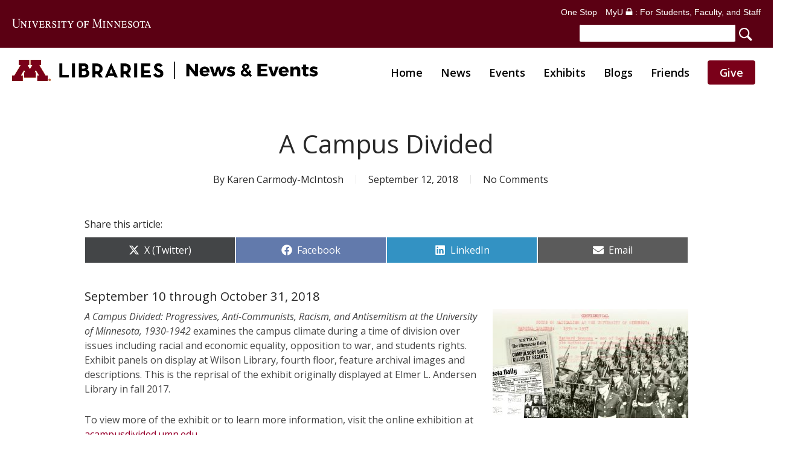

--- FILE ---
content_type: text/html; charset=UTF-8
request_url: https://libnews.umn.edu/2018/09/a-campus-divided/
body_size: 26568
content:
<!doctype html>
<html lang="en-US" class="no-js">
<head>
<meta charset="UTF-8">
<script>var gform;gform||(document.addEventListener("gform_main_scripts_loaded",function(){gform.scriptsLoaded=!0}),document.addEventListener("gform/theme/scripts_loaded",function(){gform.themeScriptsLoaded=!0}),window.addEventListener("DOMContentLoaded",function(){gform.domLoaded=!0}),gform={domLoaded:!1,scriptsLoaded:!1,themeScriptsLoaded:!1,isFormEditor:()=>"function"==typeof InitializeEditor,callIfLoaded:function(o){return!(!gform.domLoaded||!gform.scriptsLoaded||!gform.themeScriptsLoaded&&!gform.isFormEditor()||(gform.isFormEditor()&&console.warn("The use of gform.initializeOnLoaded() is deprecated in the form editor context and will be removed in Gravity Forms 3.1."),o(),0))},initializeOnLoaded:function(o){gform.callIfLoaded(o)||(document.addEventListener("gform_main_scripts_loaded",()=>{gform.scriptsLoaded=!0,gform.callIfLoaded(o)}),document.addEventListener("gform/theme/scripts_loaded",()=>{gform.themeScriptsLoaded=!0,gform.callIfLoaded(o)}),window.addEventListener("DOMContentLoaded",()=>{gform.domLoaded=!0,gform.callIfLoaded(o)}))},hooks:{action:{},filter:{}},addAction:function(o,r,e,t){gform.addHook("action",o,r,e,t)},addFilter:function(o,r,e,t){gform.addHook("filter",o,r,e,t)},doAction:function(o){gform.doHook("action",o,arguments)},applyFilters:function(o){return gform.doHook("filter",o,arguments)},removeAction:function(o,r){gform.removeHook("action",o,r)},removeFilter:function(o,r,e){gform.removeHook("filter",o,r,e)},addHook:function(o,r,e,t,n){null==gform.hooks[o][r]&&(gform.hooks[o][r]=[]);var d=gform.hooks[o][r];null==n&&(n=r+"_"+d.length),gform.hooks[o][r].push({tag:n,callable:e,priority:t=null==t?10:t})},doHook:function(r,o,e){var t;if(e=Array.prototype.slice.call(e,1),null!=gform.hooks[r][o]&&((o=gform.hooks[r][o]).sort(function(o,r){return o.priority-r.priority}),o.forEach(function(o){"function"!=typeof(t=o.callable)&&(t=window[t]),"action"==r?t.apply(null,e):e[0]=t.apply(null,e)})),"filter"==r)return e[0]},removeHook:function(o,r,t,n){var e;null!=gform.hooks[o][r]&&(e=(e=gform.hooks[o][r]).filter(function(o,r,e){return!!(null!=n&&n!=o.tag||null!=t&&t!=o.priority)}),gform.hooks[o][r]=e)}});</script>
<meta name="viewport" content="width=device-width, initial-scale=1, maximum-scale=5"/><meta name='robots' content='index, follow, max-image-preview:large, max-snippet:-1, max-video-preview:-1'/>
<title>A Campus Divided - UMN Libraries News &amp; Events</title>
<link rel="canonical" href="https://libnews.umn.edu/2018/09/a-campus-divided/"/>
<meta property="og:locale" content="en_US"/>
<meta property="og:type" content="article"/>
<meta property="og:title" content="A Campus Divided - UMN Libraries News &amp; Events"/>
<meta property="og:description" content="A Campus Divided: Progressives, Anti-Communists, Racism, and Antisemitism at the University of Minnesota, 1930-1942 examines the campus climate during a time of division over issues including racial and economic equality, opposition to war, and students rights. Exhibit panels on display at Wilson Library, fourth floor, feature archival images and descriptions. This is the reprisal of the exhibit originally displayed at Elmer L. Andersen Library in fall 2017."/>
<meta property="og:url" content="https://libnews.umn.edu/2018/09/a-campus-divided/"/>
<meta property="og:site_name" content="UMN Libraries News &amp; Events"/>
<meta property="article:published_time" content="2018-09-12T16:12:16+00:00"/>
<meta property="article:modified_time" content="2023-09-16T21:36:26+00:00"/>
<meta property="og:image" content="https://libnews.umn.edu/wp-content/uploads/2017/07/campus-divided-poster-image-1.jpg"/>
<meta property="og:image:width" content="1000"/>
<meta property="og:image:height" content="555"/>
<meta property="og:image:type" content="image/jpeg"/>
<meta name="author" content="Karen Carmody-McIntosh"/>
<meta name="twitter:card" content="summary_large_image"/>
<meta name="twitter:label1" content="Written by"/>
<meta name="twitter:data1" content="Karen Carmody-McIntosh"/>
<meta name="twitter:label2" content="Est. reading time"/>
<meta name="twitter:data2" content="1 minute"/>
<script type="application/ld+json" class="yoast-schema-graph">{"@context":"https://schema.org","@graph":[{"@type":"WebPage","@id":"https://libnews.umn.edu/2018/09/a-campus-divided/","url":"https://libnews.umn.edu/2018/09/a-campus-divided/","name":"A Campus Divided - UMN Libraries News &amp; Events","isPartOf":{"@id":"https://libnews.umn.edu/#website"},"primaryImageOfPage":{"@id":"https://libnews.umn.edu/2018/09/a-campus-divided/#primaryimage"},"image":{"@id":"https://libnews.umn.edu/2018/09/a-campus-divided/#primaryimage"},"thumbnailUrl":"https://libnews.umn.edu/wp-content/uploads/2017/07/campus-divided-poster-image-1.jpg","datePublished":"2018-09-12T16:12:16+00:00","dateModified":"2023-09-16T21:36:26+00:00","author":{"@id":"https://libnews.umn.edu/#/schema/person/157b4fe1ef887865b0148c49bbb0011c"},"breadcrumb":{"@id":"https://libnews.umn.edu/2018/09/a-campus-divided/#breadcrumb"},"inLanguage":"en-US","potentialAction":[{"@type":"ReadAction","target":["https://libnews.umn.edu/2018/09/a-campus-divided/"]}]},{"@type":"ImageObject","inLanguage":"en-US","@id":"https://libnews.umn.edu/2018/09/a-campus-divided/#primaryimage","url":"https://libnews.umn.edu/wp-content/uploads/2017/07/campus-divided-poster-image-1.jpg","contentUrl":"https://libnews.umn.edu/wp-content/uploads/2017/07/campus-divided-poster-image-1.jpg","width":1000,"height":555},{"@type":"BreadcrumbList","@id":"https://libnews.umn.edu/2018/09/a-campus-divided/#breadcrumb","itemListElement":[{"@type":"ListItem","position":1,"name":"Home","item":"https://libnews.umn.edu/"},{"@type":"ListItem","position":2,"name":"A Campus Divided"}]},{"@type":"WebSite","@id":"https://libnews.umn.edu/#website","url":"https://libnews.umn.edu/","name":"UMN Libraries News &amp; Events","description":"","potentialAction":[{"@type":"SearchAction","target":{"@type":"EntryPoint","urlTemplate":"https://libnews.umn.edu/?s={search_term_string}"},"query-input":{"@type":"PropertyValueSpecification","valueRequired":true,"valueName":"search_term_string"}}],"inLanguage":"en-US"},{"@type":"Person","@id":"https://libnews.umn.edu/#/schema/person/157b4fe1ef887865b0148c49bbb0011c","name":"Karen Carmody-McIntosh","image":{"@type":"ImageObject","inLanguage":"en-US","@id":"https://libnews.umn.edu/#/schema/person/image/","url":"https://secure.gravatar.com/avatar/576c0dd4b3596a2618af6524095fefffeb5ea677308b49630a9dc9087a20751c?s=96&d=mm&r=g","contentUrl":"https://secure.gravatar.com/avatar/576c0dd4b3596a2618af6524095fefffeb5ea677308b49630a9dc9087a20751c?s=96&d=mm&r=g","caption":"Karen Carmody-McIntosh"},"url":"https://libnews.umn.edu/author/karen-carmody-mcintosh/"}]}</script>
<link rel='dns-prefetch' href='//fonts.googleapis.com'/>
<link rel="alternate" type="text/calendar" title="UMN Libraries News &amp; Events &raquo; iCal Feed" href="https://libnews.umn.edu/events/?ical=1"/>
<link rel="alternate" title="oEmbed (JSON)" type="application/json+oembed" href="https://libnews.umn.edu/wp-json/oembed/1.0/embed?url=https%3A%2F%2Flibnews.umn.edu%2F2018%2F09%2Fa-campus-divided%2F"/>
<link rel="alternate" title="oEmbed (XML)" type="text/xml+oembed" href="https://libnews.umn.edu/wp-json/oembed/1.0/embed?url=https%3A%2F%2Flibnews.umn.edu%2F2018%2F09%2Fa-campus-divided%2F&#038;format=xml"/>
<style id='wp-img-auto-sizes-contain-inline-css'>img:is([sizes=auto i],[sizes^="auto," i]){contain-intrinsic-size:3000px 1500px}</style>
<link rel="stylesheet" type="text/css" href="//libnews.umn.edu/wp-content/cache/wpfc-minified/8u4h4mkn/hjf90.css" media="all"/>
<style id='wp-emoji-styles-inline-css'>img.wp-smiley, img.emoji{display:inline !important;border:none !important;box-shadow:none !important;height:1em !important;width:1em !important;margin:0 0.07em !important;vertical-align:-0.1em !important;background:none !important;padding:0 !important;}</style>
<link rel="stylesheet" type="text/css" href="//libnews.umn.edu/wp-content/cache/wpfc-minified/g22270gl/hjf90.css" media="all"/>
<style id='global-styles-inline-css'>:root{--wp--preset--aspect-ratio--square:1;--wp--preset--aspect-ratio--4-3:4/3;--wp--preset--aspect-ratio--3-4:3/4;--wp--preset--aspect-ratio--3-2:3/2;--wp--preset--aspect-ratio--2-3:2/3;--wp--preset--aspect-ratio--16-9:16/9;--wp--preset--aspect-ratio--9-16:9/16;--wp--preset--color--black:#000000;--wp--preset--color--cyan-bluish-gray:#abb8c3;--wp--preset--color--white:#ffffff;--wp--preset--color--pale-pink:#f78da7;--wp--preset--color--vivid-red:#cf2e2e;--wp--preset--color--luminous-vivid-orange:#ff6900;--wp--preset--color--luminous-vivid-amber:#fcb900;--wp--preset--color--light-green-cyan:#7bdcb5;--wp--preset--color--vivid-green-cyan:#00d084;--wp--preset--color--pale-cyan-blue:#8ed1fc;--wp--preset--color--vivid-cyan-blue:#0693e3;--wp--preset--color--vivid-purple:#9b51e0;--wp--preset--gradient--vivid-cyan-blue-to-vivid-purple:linear-gradient(135deg,rgb(6,147,227) 0%,rgb(155,81,224) 100%);--wp--preset--gradient--light-green-cyan-to-vivid-green-cyan:linear-gradient(135deg,rgb(122,220,180) 0%,rgb(0,208,130) 100%);--wp--preset--gradient--luminous-vivid-amber-to-luminous-vivid-orange:linear-gradient(135deg,rgb(252,185,0) 0%,rgb(255,105,0) 100%);--wp--preset--gradient--luminous-vivid-orange-to-vivid-red:linear-gradient(135deg,rgb(255,105,0) 0%,rgb(207,46,46) 100%);--wp--preset--gradient--very-light-gray-to-cyan-bluish-gray:linear-gradient(135deg,rgb(238,238,238) 0%,rgb(169,184,195) 100%);--wp--preset--gradient--cool-to-warm-spectrum:linear-gradient(135deg,rgb(74,234,220) 0%,rgb(151,120,209) 20%,rgb(207,42,186) 40%,rgb(238,44,130) 60%,rgb(251,105,98) 80%,rgb(254,248,76) 100%);--wp--preset--gradient--blush-light-purple:linear-gradient(135deg,rgb(255,206,236) 0%,rgb(152,150,240) 100%);--wp--preset--gradient--blush-bordeaux:linear-gradient(135deg,rgb(254,205,165) 0%,rgb(254,45,45) 50%,rgb(107,0,62) 100%);--wp--preset--gradient--luminous-dusk:linear-gradient(135deg,rgb(255,203,112) 0%,rgb(199,81,192) 50%,rgb(65,88,208) 100%);--wp--preset--gradient--pale-ocean:linear-gradient(135deg,rgb(255,245,203) 0%,rgb(182,227,212) 50%,rgb(51,167,181) 100%);--wp--preset--gradient--electric-grass:linear-gradient(135deg,rgb(202,248,128) 0%,rgb(113,206,126) 100%);--wp--preset--gradient--midnight:linear-gradient(135deg,rgb(2,3,129) 0%,rgb(40,116,252) 100%);--wp--preset--font-size--small:13px;--wp--preset--font-size--medium:20px;--wp--preset--font-size--large:36px;--wp--preset--font-size--x-large:42px;--wp--preset--spacing--20:0.44rem;--wp--preset--spacing--30:0.67rem;--wp--preset--spacing--40:1rem;--wp--preset--spacing--50:1.5rem;--wp--preset--spacing--60:2.25rem;--wp--preset--spacing--70:3.38rem;--wp--preset--spacing--80:5.06rem;--wp--preset--shadow--natural:6px 6px 9px rgba(0, 0, 0, 0.2);--wp--preset--shadow--deep:12px 12px 50px rgba(0, 0, 0, 0.4);--wp--preset--shadow--sharp:6px 6px 0px rgba(0, 0, 0, 0.2);--wp--preset--shadow--outlined:6px 6px 0px -3px rgb(255, 255, 255), 6px 6px rgb(0, 0, 0);--wp--preset--shadow--crisp:6px 6px 0px rgb(0, 0, 0);}:root{--wp--style--global--content-size:1300px;--wp--style--global--wide-size:1300px;}:where(body){margin:0;}.wp-site-blocks > .alignleft{float:left;margin-right:2em;}.wp-site-blocks > .alignright{float:right;margin-left:2em;}.wp-site-blocks > .aligncenter{justify-content:center;margin-left:auto;margin-right:auto;}:where(.is-layout-flex){gap:0.5em;}:where(.is-layout-grid){gap:0.5em;}.is-layout-flow > .alignleft{float:left;margin-inline-start:0;margin-inline-end:2em;}.is-layout-flow > .alignright{float:right;margin-inline-start:2em;margin-inline-end:0;}.is-layout-flow > .aligncenter{margin-left:auto !important;margin-right:auto !important;}.is-layout-constrained > .alignleft{float:left;margin-inline-start:0;margin-inline-end:2em;}.is-layout-constrained > .alignright{float:right;margin-inline-start:2em;margin-inline-end:0;}.is-layout-constrained > .aligncenter{margin-left:auto !important;margin-right:auto !important;}.is-layout-constrained > :where(:not(.alignleft):not(.alignright):not(.alignfull)){max-width:var(--wp--style--global--content-size);margin-left:auto !important;margin-right:auto !important;}.is-layout-constrained > .alignwide{max-width:var(--wp--style--global--wide-size);}body .is-layout-flex{display:flex;}.is-layout-flex{flex-wrap:wrap;align-items:center;}.is-layout-flex > :is(*, div){margin:0;}body .is-layout-grid{display:grid;}.is-layout-grid > :is(*, div){margin:0;}body{padding-top:0px;padding-right:0px;padding-bottom:0px;padding-left:0px;}:root :where(.wp-element-button, .wp-block-button__link){background-color:#32373c;border-width:0;color:#fff;font-family:inherit;font-size:inherit;font-style:inherit;font-weight:inherit;letter-spacing:inherit;line-height:inherit;padding-top:calc(0.667em + 2px);padding-right:calc(1.333em + 2px);padding-bottom:calc(0.667em + 2px);padding-left:calc(1.333em + 2px);text-decoration:none;text-transform:inherit;}.has-black-color{color:var(--wp--preset--color--black) !important;}.has-cyan-bluish-gray-color{color:var(--wp--preset--color--cyan-bluish-gray) !important;}.has-white-color{color:var(--wp--preset--color--white) !important;}.has-pale-pink-color{color:var(--wp--preset--color--pale-pink) !important;}.has-vivid-red-color{color:var(--wp--preset--color--vivid-red) !important;}.has-luminous-vivid-orange-color{color:var(--wp--preset--color--luminous-vivid-orange) !important;}.has-luminous-vivid-amber-color{color:var(--wp--preset--color--luminous-vivid-amber) !important;}.has-light-green-cyan-color{color:var(--wp--preset--color--light-green-cyan) !important;}.has-vivid-green-cyan-color{color:var(--wp--preset--color--vivid-green-cyan) !important;}.has-pale-cyan-blue-color{color:var(--wp--preset--color--pale-cyan-blue) !important;}.has-vivid-cyan-blue-color{color:var(--wp--preset--color--vivid-cyan-blue) !important;}.has-vivid-purple-color{color:var(--wp--preset--color--vivid-purple) !important;}.has-black-background-color{background-color:var(--wp--preset--color--black) !important;}.has-cyan-bluish-gray-background-color{background-color:var(--wp--preset--color--cyan-bluish-gray) !important;}.has-white-background-color{background-color:var(--wp--preset--color--white) !important;}.has-pale-pink-background-color{background-color:var(--wp--preset--color--pale-pink) !important;}.has-vivid-red-background-color{background-color:var(--wp--preset--color--vivid-red) !important;}.has-luminous-vivid-orange-background-color{background-color:var(--wp--preset--color--luminous-vivid-orange) !important;}.has-luminous-vivid-amber-background-color{background-color:var(--wp--preset--color--luminous-vivid-amber) !important;}.has-light-green-cyan-background-color{background-color:var(--wp--preset--color--light-green-cyan) !important;}.has-vivid-green-cyan-background-color{background-color:var(--wp--preset--color--vivid-green-cyan) !important;}.has-pale-cyan-blue-background-color{background-color:var(--wp--preset--color--pale-cyan-blue) !important;}.has-vivid-cyan-blue-background-color{background-color:var(--wp--preset--color--vivid-cyan-blue) !important;}.has-vivid-purple-background-color{background-color:var(--wp--preset--color--vivid-purple) !important;}.has-black-border-color{border-color:var(--wp--preset--color--black) !important;}.has-cyan-bluish-gray-border-color{border-color:var(--wp--preset--color--cyan-bluish-gray) !important;}.has-white-border-color{border-color:var(--wp--preset--color--white) !important;}.has-pale-pink-border-color{border-color:var(--wp--preset--color--pale-pink) !important;}.has-vivid-red-border-color{border-color:var(--wp--preset--color--vivid-red) !important;}.has-luminous-vivid-orange-border-color{border-color:var(--wp--preset--color--luminous-vivid-orange) !important;}.has-luminous-vivid-amber-border-color{border-color:var(--wp--preset--color--luminous-vivid-amber) !important;}.has-light-green-cyan-border-color{border-color:var(--wp--preset--color--light-green-cyan) !important;}.has-vivid-green-cyan-border-color{border-color:var(--wp--preset--color--vivid-green-cyan) !important;}.has-pale-cyan-blue-border-color{border-color:var(--wp--preset--color--pale-cyan-blue) !important;}.has-vivid-cyan-blue-border-color{border-color:var(--wp--preset--color--vivid-cyan-blue) !important;}.has-vivid-purple-border-color{border-color:var(--wp--preset--color--vivid-purple) !important;}.has-vivid-cyan-blue-to-vivid-purple-gradient-background{background:var(--wp--preset--gradient--vivid-cyan-blue-to-vivid-purple) !important;}.has-light-green-cyan-to-vivid-green-cyan-gradient-background{background:var(--wp--preset--gradient--light-green-cyan-to-vivid-green-cyan) !important;}.has-luminous-vivid-amber-to-luminous-vivid-orange-gradient-background{background:var(--wp--preset--gradient--luminous-vivid-amber-to-luminous-vivid-orange) !important;}.has-luminous-vivid-orange-to-vivid-red-gradient-background{background:var(--wp--preset--gradient--luminous-vivid-orange-to-vivid-red) !important;}.has-very-light-gray-to-cyan-bluish-gray-gradient-background{background:var(--wp--preset--gradient--very-light-gray-to-cyan-bluish-gray) !important;}.has-cool-to-warm-spectrum-gradient-background{background:var(--wp--preset--gradient--cool-to-warm-spectrum) !important;}.has-blush-light-purple-gradient-background{background:var(--wp--preset--gradient--blush-light-purple) !important;}.has-blush-bordeaux-gradient-background{background:var(--wp--preset--gradient--blush-bordeaux) !important;}.has-luminous-dusk-gradient-background{background:var(--wp--preset--gradient--luminous-dusk) !important;}.has-pale-ocean-gradient-background{background:var(--wp--preset--gradient--pale-ocean) !important;}.has-electric-grass-gradient-background{background:var(--wp--preset--gradient--electric-grass) !important;}.has-midnight-gradient-background{background:var(--wp--preset--gradient--midnight) !important;}.has-small-font-size{font-size:var(--wp--preset--font-size--small) !important;}.has-medium-font-size{font-size:var(--wp--preset--font-size--medium) !important;}.has-large-font-size{font-size:var(--wp--preset--font-size--large) !important;}.has-x-large-font-size{font-size:var(--wp--preset--font-size--x-large) !important;}</style>
<link rel="stylesheet" type="text/css" href="//libnews.umn.edu/wp-content/cache/wpfc-minified/1eq4qwnd/hjf90.css" media="all"/>
<style id='scriptlesssocialsharing-inline-css'>.scriptlesssocialsharing__buttons a.button{padding:12px;flex:1;}@media only screen and (max-width: 767px) { .scriptlesssocialsharing .sss-name{position:absolute;clip:rect(1px, 1px, 1px, 1px);height:1px;width:1px;border:0;overflow:hidden;}
}</style>
<link rel="stylesheet" type="text/css" href="//libnews.umn.edu/wp-content/cache/wpfc-minified/g520piax/hjf90.css" media="all"/>
<link rel='stylesheet' id='nectar_default_font_open_sans-css' href='https://fonts.googleapis.com/css?family=Open+Sans%3A300%2C400%2C600%2C700&#038;subset=latin%2Clatin-ext' type='text/css' media='all'/>
<link rel="stylesheet" type="text/css" href="//libnews.umn.edu/wp-content/cache/wpfc-minified/13hxp8ad/hjf8p.css" media="all"/>
<style id='akismet-widget-style-inline-css'>.a-stats{--akismet-color-mid-green:#357b49;--akismet-color-white:#fff;--akismet-color-light-grey:#f6f7f7;max-width:350px;width:auto;}
.a-stats *{all:unset;box-sizing:border-box;}
.a-stats strong{font-weight:600;}
.a-stats a.a-stats__link, .a-stats a.a-stats__link:visited,
.a-stats a.a-stats__link:active{background:var(--akismet-color-mid-green);border:none;box-shadow:none;border-radius:8px;color:var(--akismet-color-white);cursor:pointer;display:block;font-family:-apple-system, BlinkMacSystemFont, 'Segoe UI', 'Roboto', 'Oxygen-Sans', 'Ubuntu', 'Cantarell', 'Helvetica Neue', sans-serif;font-weight:500;padding:12px;text-align:center;text-decoration:none;transition:all 0.2s ease;}
.widget .a-stats a.a-stats__link:focus{background:var(--akismet-color-mid-green);color:var(--akismet-color-white);text-decoration:none;}
.a-stats a.a-stats__link:hover{filter:brightness(110%);box-shadow:0 4px 12px rgba(0, 0, 0, 0.06), 0 0 2px rgba(0, 0, 0, 0.16);}
.a-stats .count{color:var(--akismet-color-white);display:block;font-size:1.5em;line-height:1.4;padding:0 13px;white-space:nowrap;}</style>
<link rel="stylesheet" type="text/css" href="//libnews.umn.edu/wp-content/cache/wpfc-minified/2zrh6hl1/hjf8p.css" media="all"/>
<style id='dynamic-css-inline-css'>#page-header-bg[data-post-hs="default_minimal"] .inner-wrap{text-align:center}#page-header-bg[data-post-hs="default_minimal"] .inner-wrap >a,.material #page-header-bg.fullscreen-header .inner-wrap >a{color:#fff;font-weight:600;border:var(--nectar-border-thickness) solid rgba(255,255,255,0.4);padding:4px 10px;margin:5px 6px 0 5px;display:inline-block;transition:all 0.2s ease;-webkit-transition:all 0.2s ease;font-size:14px;line-height:18px}body.material #page-header-bg.fullscreen-header .inner-wrap >a{margin-bottom:15px;}body.material #page-header-bg.fullscreen-header .inner-wrap >a{border:none;padding:6px 10px}body[data-button-style^="rounded"] #page-header-bg[data-post-hs="default_minimal"] .inner-wrap >a,body[data-button-style^="rounded"].material #page-header-bg.fullscreen-header .inner-wrap >a{border-radius:100px}body.single [data-post-hs="default_minimal"] #single-below-header span,body.single .heading-title[data-header-style="default_minimal"] #single-below-header span{line-height:14px;}#page-header-bg[data-post-hs="default_minimal"] #single-below-header{text-align:center;position:relative;z-index:100}#page-header-bg[data-post-hs="default_minimal"] #single-below-header span{float:none;display:inline-block}#page-header-bg[data-post-hs="default_minimal"] .inner-wrap >a:hover,#page-header-bg[data-post-hs="default_minimal"] .inner-wrap >a:focus{border-color:transparent}#page-header-bg.fullscreen-header .avatar,#page-header-bg[data-post-hs="default_minimal"] .avatar{border-radius:100%}#page-header-bg.fullscreen-header .meta-author span,#page-header-bg[data-post-hs="default_minimal"] .meta-author span{display:block}#page-header-bg.fullscreen-header .meta-author img{margin-bottom:0;height:50px;width:auto}#page-header-bg[data-post-hs="default_minimal"] .meta-author img{margin-bottom:0;height:40px;width:auto}#page-header-bg[data-post-hs="default_minimal"] .author-section{position:absolute;bottom:30px}#page-header-bg.fullscreen-header .meta-author,#page-header-bg[data-post-hs="default_minimal"] .meta-author{font-size:18px}#page-header-bg.fullscreen-header .author-section .meta-date,#page-header-bg[data-post-hs="default_minimal"] .author-section .meta-date{font-size:12px;color:rgba(255,255,255,0.8)}#page-header-bg.fullscreen-header .author-section .meta-date i{font-size:12px}#page-header-bg[data-post-hs="default_minimal"] .author-section .meta-date i{font-size:11px;line-height:14px}#page-header-bg[data-post-hs="default_minimal"] .author-section .avatar-post-info{position:relative;top:-5px}#page-header-bg.fullscreen-header .author-section a,#page-header-bg[data-post-hs="default_minimal"] .author-section a{display:block;margin-bottom:-2px}#page-header-bg[data-post-hs="default_minimal"] .author-section a{font-size:14px;line-height:14px}#page-header-bg.fullscreen-header .author-section a:hover,#page-header-bg[data-post-hs="default_minimal"] .author-section a:hover{color:rgba(255,255,255,0.85)!important}#page-header-bg.fullscreen-header .author-section,#page-header-bg[data-post-hs="default_minimal"] .author-section{width:100%;z-index:10;text-align:center}#page-header-bg.fullscreen-header .author-section{margin-top:25px;}#page-header-bg.fullscreen-header .author-section span,#page-header-bg[data-post-hs="default_minimal"] .author-section span{padding-left:0;line-height:20px;font-size:20px}#page-header-bg.fullscreen-header .author-section .avatar-post-info,#page-header-bg[data-post-hs="default_minimal"] .author-section .avatar-post-info{margin-left:10px}#page-header-bg.fullscreen-header .author-section .avatar-post-info,#page-header-bg.fullscreen-header .author-section .meta-author,#page-header-bg[data-post-hs="default_minimal"] .author-section .avatar-post-info,#page-header-bg[data-post-hs="default_minimal"] .author-section .meta-author{text-align:left;display:inline-block;top:9px}@media only screen and (min-width :690px) and (max-width :999px){body.single-post #page-header-bg[data-post-hs="default_minimal"]{padding-top:10%;padding-bottom:10%;}}@media only screen and (max-width :690px){#ajax-content-wrap #page-header-bg[data-post-hs="default_minimal"] #single-below-header span:not(.rich-snippet-hidden),#ajax-content-wrap .row.heading-title[data-header-style="default_minimal"] .col.section-title span.meta-category{display:inline-block;}.container-wrap[data-remove-post-comment-number="0"][data-remove-post-author="0"][data-remove-post-date="0"] .heading-title[data-header-style="default_minimal"] #single-below-header > span,#page-header-bg[data-post-hs="default_minimal"] .span_6[data-remove-post-comment-number="0"][data-remove-post-author="0"][data-remove-post-date="0"] #single-below-header > span{padding:0 8px;}.container-wrap[data-remove-post-comment-number="0"][data-remove-post-author="0"][data-remove-post-date="0"] .heading-title[data-header-style="default_minimal"] #single-below-header span,#page-header-bg[data-post-hs="default_minimal"] .span_6[data-remove-post-comment-number="0"][data-remove-post-author="0"][data-remove-post-date="0"] #single-below-header span{font-size:13px;line-height:10px;}.material #page-header-bg.fullscreen-header .author-section{margin-top:5px;}#page-header-bg.fullscreen-header .author-section{bottom:20px;}#page-header-bg.fullscreen-header .author-section .meta-date:not(.updated){margin-top:-4px;display:block;}#page-header-bg.fullscreen-header .author-section .avatar-post-info{margin:10px 0 0 0;}}#page-header-bg h1,#page-header-bg .subheader,.nectar-box-roll .overlaid-content h1,.nectar-box-roll .overlaid-content .subheader,#page-header-bg #portfolio-nav a i,body .section-title #portfolio-nav a:hover i,.page-header-no-bg h1,.page-header-no-bg span,#page-header-bg #portfolio-nav a i,#page-header-bg span,#page-header-bg #single-below-header a:hover,#page-header-bg #single-below-header a:focus,#page-header-bg.fullscreen-header .author-section a{color:#ffffff!important;}body #page-header-bg .pinterest-share i,body #page-header-bg .facebook-share i,body #page-header-bg .linkedin-share i,body #page-header-bg .twitter-share i,body #page-header-bg .google-plus-share i,body #page-header-bg .icon-salient-heart,body #page-header-bg .icon-salient-heart-2{color:#ffffff;}#page-header-bg[data-post-hs="default_minimal"] .inner-wrap > a:not(:hover){color:#ffffff;border-color:rgba(255,255,255,0.4);}.single #page-header-bg #single-below-header > span{border-color:rgba(255,255,255,0.4);}body .section-title #portfolio-nav a:hover i{opacity:0.75;}.single #page-header-bg .blog-title #single-meta .nectar-social.hover > div a,.single #page-header-bg .blog-title #single-meta > div a,.single #page-header-bg .blog-title #single-meta ul .n-shortcode a,#page-header-bg .blog-title #single-meta .nectar-social.hover .share-btn{border-color:rgba(255,255,255,0.4);}.single #page-header-bg .blog-title #single-meta .nectar-social.hover > div a:hover,#page-header-bg .blog-title #single-meta .nectar-social.hover .share-btn:hover,.single #page-header-bg .blog-title #single-meta div > a:hover,.single #page-header-bg .blog-title #single-meta ul .n-shortcode a:hover,.single #page-header-bg .blog-title #single-meta ul li:not(.meta-share-count):hover > a{border-color:rgba(255,255,255,1);}.single #page-header-bg #single-meta div span,.single #page-header-bg #single-meta > div a,.single #page-header-bg #single-meta > div i{color:#ffffff!important;}.single #page-header-bg #single-meta ul .meta-share-count .nectar-social a i{color:rgba(255,255,255,0.7)!important;}.single #page-header-bg #single-meta ul .meta-share-count .nectar-social a:hover i{color:rgba(255,255,255,1)!important;}@media only screen and (min-width:1000px){body #ajax-content-wrap.no-scroll{min-height:calc(100vh - 155px);height:calc(100vh - 155px)!important;}}@media only screen and (min-width:1000px){#page-header-wrap.fullscreen-header,#page-header-wrap.fullscreen-header #page-header-bg,html:not(.nectar-box-roll-loaded) .nectar-box-roll > #page-header-bg.fullscreen-header,.nectar_fullscreen_zoom_recent_projects,#nectar_fullscreen_rows:not(.afterLoaded) > div{height:calc(100vh - 154px);}.wpb_row.vc_row-o-full-height.top-level,.wpb_row.vc_row-o-full-height.top-level > .col.span_12{min-height:calc(100vh - 154px);}html:not(.nectar-box-roll-loaded) .nectar-box-roll > #page-header-bg.fullscreen-header{top:155px;}.nectar-slider-wrap[data-fullscreen="true"]:not(.loaded),.nectar-slider-wrap[data-fullscreen="true"]:not(.loaded) .swiper-container{height:calc(100vh - 153px)!important;}.admin-bar .nectar-slider-wrap[data-fullscreen="true"]:not(.loaded),.admin-bar .nectar-slider-wrap[data-fullscreen="true"]:not(.loaded) .swiper-container{height:calc(100vh - 153px - 32px)!important;}}.admin-bar[class*="page-template-template-no-header"] .wpb_row.vc_row-o-full-height.top-level,.admin-bar[class*="page-template-template-no-header"] .wpb_row.vc_row-o-full-height.top-level > .col.span_12{min-height:calc(100vh - 32px);}body[class*="page-template-template-no-header"] .wpb_row.vc_row-o-full-height.top-level,body[class*="page-template-template-no-header"] .wpb_row.vc_row-o-full-height.top-level > .col.span_12{min-height:100vh;}@media only screen and (max-width:999px){.using-mobile-browser #nectar_fullscreen_rows:not(.afterLoaded):not([data-mobile-disable="on"]) > div{height:calc(100vh - 97px);}.using-mobile-browser .wpb_row.vc_row-o-full-height.top-level,.using-mobile-browser .wpb_row.vc_row-o-full-height.top-level > .col.span_12,[data-permanent-transparent="1"].using-mobile-browser .wpb_row.vc_row-o-full-height.top-level,[data-permanent-transparent="1"].using-mobile-browser .wpb_row.vc_row-o-full-height.top-level > .col.span_12{min-height:calc(100vh - 97px);}html:not(.nectar-box-roll-loaded) .nectar-box-roll > #page-header-bg.fullscreen-header,.nectar_fullscreen_zoom_recent_projects,.nectar-slider-wrap[data-fullscreen="true"]:not(.loaded),.nectar-slider-wrap[data-fullscreen="true"]:not(.loaded) .swiper-container,#nectar_fullscreen_rows:not(.afterLoaded):not([data-mobile-disable="on"]) > div{height:calc(100vh - 44px);}.wpb_row.vc_row-o-full-height.top-level,.wpb_row.vc_row-o-full-height.top-level > .col.span_12{min-height:calc(100vh - 44px);}body[data-transparent-header="false"] #ajax-content-wrap.no-scroll{min-height:calc(100vh - 44px);height:calc(100vh - 44px);}}.screen-reader-text,.nectar-skip-to-content:not(:focus){border:0;clip:rect(1px,1px,1px,1px);clip-path:inset(50%);height:1px;margin:-1px;overflow:hidden;padding:0;position:absolute!important;width:1px;word-wrap:normal!important;}.row .col img:not([srcset]){width:auto;}.row .col img.img-with-animation.nectar-lazy:not([srcset]){width:100%;}
html body #header-outer:not(.parallax-contained){position:relative!important;}
#slide-out-widget-area .menuwrapper li:first-child{padding:20px 0 10px 0;}
#slide-out-widget-area .menuwrapper li{padding:10px 0;}
#header-space{height:0 !important;}
body #header-outer{background-color:rgba(255,255,255,1.0);}
.admin-bar #header-outer, .logged-in.buddypress #header-outer{top:0;}
.wtg-dot{color:#FDBE56;font-size:30px;line-height:22px;}
@media only screen and (min-width: 1000px) {
#header-outer #logo{margin-top:15px;}
.tml-action #header-outer #logo{margin-top:30px;}
}
html body[data-header-resize="1"] .container-wrap{padding-top:80px;}
.container{padding-top:40px;}
.umnhf-search{width:auto;background-color:inherit !important;padding:9px;}
#umnhf-h-st{background-color:#fff;}
#university-wordmark img{width:240px !important;margin-top:14px;}
@media only screen and (max-width: 767px) {
#university-wordmark img{width:240px !important;margin-top:0;}
}
@media only screen and (max-width: 500px) {
#umnhf-h-st{background-color:#fff;}
}
@media only screen and (max-width: 607px) {
.pull-right{float:left !important;}
}
#top{top:20px;}
@-moz-document url-prefix() {
#top{top:10px;}
}
body.ascend #header-outer[data-format="centered-menu-under-logo"] #top .row .span_9{margin-bottom:20px;}
.main-content > .row > #breadcrumbs.yoast{padding:40px 0 30px 0;}
.big-box-featured .nectar-button{color:#000 !important;}
.masonry.material .masonry-blog-item .title a{text-decoration:underline;}
.container-wrap p a, .container-wrap ul li a{text-decoration:underline;}
.container-wrap p a:hover, .container-wrap ul li a:hover{text-decoration:none;}
.single-post .container-wrap{padding-top:30px !important;}
.single .heading-title[data-header-style="default_minimal"]{padding-top:0;}
.single .heading-title{padding-bottom:0;}
.archive .container-wrap{padding-top:20px !important;}
.archive.category .row .col.section-title .subheader, .masonry.material .masonry-blog-item .meta-category, body .row .col.section-title .meta-category{display:none;}
.masonry.material .masonry-blog-item .article-content-wrap{padding:30px !important;}
.nectar-post-grid-item .bg-overlay[data-opacity="0"]{opacity:0.3 !important;}
.masonry.material .post .post-featured-img{max-height:225px;}
@media only screen and (max-width: 690px) {#ajax-content-wrap .row.heading-title[data-header-style="default_minimal"] .col.section-title span.meta-category{display:none;}
}
.scriptlesssocialsharing{box-sizing:border-box;margin:18px auto 40px auto;}
.scriptlesssocialsharing h3{font-size:16px !important;line-height:26px !important;font-weight:400 !important;}
#sidebar h4{color:#000;opacity:1.0;padding-bottom:24px;border-bottom:1px solid #98012e;margin-bottom:30px;}
#sidebar div ul li{list-style:disc;list-style-position:outside;}
#sidebar div ul{margin-left:30px;margin-bottom:30px;}
#mc_embed_signup .button{line-height:0 !important;}
.gform_legacy_markup_wrapper{margin-top:-40px !important;}
.tribe-common.tribe-events.tribe-events-widget-shortcode.tribe-events-widget-shortcode-events-month .tribe-events-widget-events-month{background-color:hsla(0, 0%, 100%, 0) !important;}
.tribe-events-c-top-bar__nav-list{margin:0 !important;}
.tribe-events-c-top-bar__nav-list-item, .tribe-events-c-top-bar__nav-list-date{list-style:none !important;padding:0 !important;}
.tribe-events-c-top-bar__nav-list-date{position:relative;top:-7px;}
#sidebar .widget_tribe-widget-events-month h3{font-size:16px;line-height:22px;}
.row .col h3.tribe-events-calendar-month-mobile-events__mobile-event-title{font-size:16px;line-height:26px;font-weight:600;}
.row .col h3.tribe-events-calendar-month-mobile-events__mobile-event-title a{text-decoration:underline;}
.tribe-events-widget-shortcode__header-title .block-title{text-align:left !important;margin-bottom:26px !important;border-color:#98012e !important;}
.tribe-events-widget-shortcode__header-title .block-title{font-family:"Open Sans" !important;font-size:14px !important;line-height:1 !important;margin-top:0;margin-bottom:26px !important;border-bottom:2px solid #98012E !important;border-bottom-color:#98012E !important;}
.tribe-events-widget-shortcode__header-title .block-title span, .tribe-events-widget-shortcode__header-title .block-title label{line-height:17px;display:inline-block;padding:7px 12px 4px;background-color:#98012E;color:#fff;font-weight:600 !important;}
.tribe-events .tribe-events-calendar-month__day-cell--selected{background-color:#EEEEEF !important;}
.tribe-common .tribe-common-l-container{max-width:auto !important;padding-left:0 !important;padding-right:0 !important;}
.widget_tribe-widget-events-month.widget li{background:none !important;}
.tribe-common.tribe-events.tribe-events-widget.tribe-events-view--shortcode.tribe-events-widget-events-month{padding:10px 0 !important;}
.tribe-common .tribe-common-c-svgicon, .tribe-common.tribe-events.tribe-events-widget-shortcode.tribe-events-widget-shortcode-events-month .tribe-events-widget-events-month__view-more-link{color:#7A0019 !important;}
.tribe-common.tribe-events.tribe-events-widget-shortcode.tribe-events-widget-shortcode-events-month .tribe-events-calendar-month__day-cell--mobile:hover{background-color:#fff9ea !important;}
.tribe-events .tribe-events-calendar-month__mobile-events-icon--event{background-color:#7A0019 !important;}
.tribe-events-single .tribe-events-single-event-description p a{text-decoration:none !important;text-decoration-line:none !important;text-decoration-style:none !important;text-decoration-color:none !important;text-decoration-thickness:none !important;}
.tribe-events-nav-previous, .tribe-events-nav-next{list-style:none !important;}
#tribe-events{padding:0 20px 20px 20px !important;}
#tribe-events-adv-list-widget-5{padding:26px 0 0 0;}
h2.tribe-events-page-title{text-align:left;margin-top:0;font-size:32px;line-height:42px;font-weight:400 !important;}
.tribe-events-list-separator-month{margin-top:0;}
h2.tribe-events-list-event-title, .tribe-events-content h2{margin-top:0;font-size:32px;line-height:42px;font-weight:400 !important;}
.tribe-events-content h3{font-size:24px;line-height:34px;font-weight:400 !important;}
.tribe-events-single .tribe-events-event-image{display:none;}
#tribe-events-content ul.tribe-events-sub-nav{border-bottom:1px solid #eee;padding-bottom:10px;}
#tribe-events .tribe-events-content p, .tribe-events-after-html p, .tribe-events-before-html p{margin-bottom:26px;}
#tribe-events-content a:hover{text-decoration:none;}
.tribe-events-single-event-description p a{text-decoration:underline !important;}
.tribe-events-single-section a{text-decoration:underline !important;}
.single-tribe_events #tribe-events-header{margin:0 0 20px 0;}
h1.tribe-events-single-event-title{font-size:42px;line-height:54px;font-weight:400 !important;margin-bottom:20px !important;line-height:1.3em !important;}
.tribe-events-schedule{margin:5px 0 0 0 !important;}
.tribe-events-schedule h2{font-size:20px;line-height:20px;padding-bottom:20px;margin-bottom:5px;margin-top:5px;border-bottom:1px solid #eee;}
.tribe-events-schedule span.tribe-events-cost, #tribe-events-header ul.tribe-events-sub-nav, .tribe-events-back{display:none;}
.tribe-events-list .tribe-events-event-cost{margin:0 0 20px 0;}
.tribe-mini-calendar .tribe-events-present, .tribe-mini-calendar .tribe-mini-calendar-today{background-color:#fff;-webkit-box-shadow:inset 0px 0px 0px 3px #DDDDDD;-moz-box-shadow:inset 0px 0px 0px 3px #DDDDDD;box-shadow:inset 0px 0px 0px 3px #DDDDDD;}
.tribe-mini-calendar .tribe-events-has-events div[id*="daynum-"] a::before{background:#fff;}
.tribe-mini-calendar .tribe-events-has-events{background:#98012E;}
.tribe-mini-calendar .tribe-events-has-events a{color:#fff;}
.tribe-mini-calendar-no-event{color:#444;}
.exhibits .meta-info-container .td-post-author-name, .exhibits .meta-info-container .td-post-date, .exhibits .meta-info-container .td-module-comments{display:none;}
.tribe-events-single-event-description .mashsb-container{display:none;}
.su-button{margin-bottom:20px;}
#footer-outer .widget h4{font-size:20px;}
.sub-footer-social a{margin-right:18px;}
#footer-outer a:hover{text-decoration:underline;}
#footer-widgets .container .row{padding:55px 0 35px 0;}
@media(min-width:1200px){
.umn-container{width:1320px !important;}
}
.sub-footer-social .social .icon-salient-x-twitter{margin-top:-6px !important;}
body .gform_wrapper .top_label .gfield_label{margin-top:0 !important;}
#footer-outer #footer-widgets .col input[type="email"]{border:1px solid #b7b7b7;border-radius:3px;}
.textwidget .gform_wrapper .top_label .gfield_label, .gform_wrapper.gravity-theme .gfield_required{color:#282828;}
.gform_required_legend{display:none;}
.social .screen-reader-text{color:#282828;}
#footer-outer .span_5{display:none;}
body #footer-outer[data-cols="1"][data-disable-copyright="false"][data-using-widget-area="false"][data-copyright-line="false"][data-matching-section-color="true"] #copyright, body #footer-outer[data-cols="1"][data-disable-copyright="false"][data-using-widget-area="false"] #copyright{padding-top:20px;}
#footer-outer[data-cols="1"][data-disable-copyright="false"] #copyright {padding-bottom: 0;} p{color:#444;}
.tml form{width:40% !important;}
.tml-action .main-content ul, .tml-action .main-content ol{margin-left:0;margin-bottom:0;list-style:none !important;}
.tml-action .main-content ul li{list-style:none;list-style-position:none;}</style>
<link rel='stylesheet' id='redux-google-fonts-salient_redux-css' href='https://fonts.googleapis.com/css?family=Open+Sans%3A600%2C500%2C400%2C700%2C400italic%7CRubik%3A500%7CMontserrat%3A500&#038;subset=latin&#038;ver=cac3af612d0ccd56eb7699900b2d6c96' type='text/css' media='all'/>
<script src='//libnews.umn.edu/wp-content/cache/wpfc-minified/f2fhgft5/hjf90.js'></script>
<script></script><link rel="https://api.w.org/" href="https://libnews.umn.edu/wp-json/"/><link rel="alternate" title="JSON" type="application/json" href="https://libnews.umn.edu/wp-json/wp/v2/posts/24508"/><link rel="EditURI" type="application/rsd+xml" title="RSD" href="https://libnews.umn.edu/xmlrpc.php?rsd"/>
<link rel='shortlink' href='https://libnews.umn.edu/?p=24508'/>
<script>function powerpress_pinw(pinw_url){window.open(pinw_url, 'PowerPressPlayer','toolbar=0,status=0,resizable=1,width=460,height=320');	return false;}
window.addEventListener('load', function (){
document.querySelectorAll('a[target="_blank"]').forEach(link=> {
link.setAttribute('rel', 'noopener noreferrer');
});
});</script>
<meta name="tec-api-version" content="v1"><meta name="tec-api-origin" content="https://libnews.umn.edu"><link rel="alternate" href="https://libnews.umn.edu/wp-json/tribe/events/v1/"/><script>var root=document.getElementsByTagName("html")[0]; root.setAttribute("class", "js");</script><meta name="generator" content="Powered by WPBakery Page Builder - drag and drop page builder for WordPress."/>
<link rel="icon" href="https://libnews.umn.edu/wp-content/uploads/2023/09/cropped-favicon-32x32.jpg" sizes="32x32"/>
<link rel="icon" href="https://libnews.umn.edu/wp-content/uploads/2023/09/cropped-favicon-192x192.jpg" sizes="192x192"/>
<link rel="apple-touch-icon" href="https://libnews.umn.edu/wp-content/uploads/2023/09/cropped-favicon-180x180.jpg"/>
<meta name="msapplication-TileImage" content="https://libnews.umn.edu/wp-content/uploads/2023/09/cropped-favicon-270x270.jpg"/>
<style id="wp-custom-css">h1.tribe-events-single-event-title{margin-top:40px;}
.tribe-events-pg-template h3{font-size:26px;line-height:36px;}
.tribe-events .datepicker{z-index:99999 !important;}
.tribe-events-content p{margin-bottom:0 !important;}
body[data-form-style="minimal"] .tribe-common .tribe-common-a11y-visual-hide{position:inherit;}
@media only screen and (max-width: 1400px) {
.post-type-archive-tribe_events .tribe-common-l-container.tribe-events-l-container{padding-left:20px !important;padding-right:20px !important;}
}
.tribe-common--breakpoint-medium.tribe-events .tribe-events-c-top-bar__datepicker-container .dropdown-menu{max-width:100%;top:-110px !important;}</style>
<noscript><style>.wpb_animate_when_almost_visible{opacity:1;}</style></noscript>	
<link rel="stylesheet" type="text/css" href="//libnews.umn.edu/wp-content/cache/wpfc-minified/9h7nu9hw/hjf99.css" media="all"/>
<script data-wpfc-render="false">var Wpfcll={s:[],osl:0,scroll:false,i:function(){Wpfcll.ss();window.addEventListener('load',function(){let observer=new MutationObserver(mutationRecords=>{Wpfcll.osl=Wpfcll.s.length;Wpfcll.ss();if(Wpfcll.s.length > Wpfcll.osl){Wpfcll.ls(false);}});observer.observe(document.getElementsByTagName("html")[0],{childList:true,attributes:true,subtree:true,attributeFilter:["src"],attributeOldValue:false,characterDataOldValue:false});Wpfcll.ls(true);});window.addEventListener('scroll',function(){Wpfcll.scroll=true;Wpfcll.ls(false);});window.addEventListener('resize',function(){Wpfcll.scroll=true;Wpfcll.ls(false);});window.addEventListener('click',function(){Wpfcll.scroll=true;Wpfcll.ls(false);});},c:function(e,pageload){var w=document.documentElement.clientHeight || body.clientHeight;var n=0;if(pageload){n=0;}else{n=(w > 800) ? 800:200;n=Wpfcll.scroll ? 800:n;}var er=e.getBoundingClientRect();var t=0;var p=e.parentNode ? e.parentNode:false;if(typeof p.getBoundingClientRect=="undefined"){var pr=false;}else{var pr=p.getBoundingClientRect();}if(er.x==0 && er.y==0){for(var i=0;i < 10;i++){if(p){if(pr.x==0 && pr.y==0){if(p.parentNode){p=p.parentNode;}if(typeof p.getBoundingClientRect=="undefined"){pr=false;}else{pr=p.getBoundingClientRect();}}else{t=pr.top;break;}}};}else{t=er.top;}if(w - t+n > 0){return true;}return false;},r:function(e,pageload){var s=this;var oc,ot;try{oc=e.getAttribute("data-wpfc-original-src");ot=e.getAttribute("data-wpfc-original-srcset");originalsizes=e.getAttribute("data-wpfc-original-sizes");if(s.c(e,pageload)){if(oc || ot){if(e.tagName=="DIV" || e.tagName=="A" || e.tagName=="SPAN"){e.style.backgroundImage="url("+oc+")";e.removeAttribute("data-wpfc-original-src");e.removeAttribute("data-wpfc-original-srcset");e.removeAttribute("onload");}else{if(oc){e.setAttribute('src',oc);}if(ot){e.setAttribute('srcset',ot);}if(originalsizes){e.setAttribute('sizes',originalsizes);}if(e.getAttribute("alt") && e.getAttribute("alt")=="blank"){e.removeAttribute("alt");}e.removeAttribute("data-wpfc-original-src");e.removeAttribute("data-wpfc-original-srcset");e.removeAttribute("data-wpfc-original-sizes");e.removeAttribute("onload");if(e.tagName=="IFRAME"){var y="https://www.youtube.com/embed/";if(navigator.userAgent.match(/\sEdge?\/\d/i)){e.setAttribute('src',e.getAttribute("src").replace(/.+\/templates\/youtube\.html\#/,y));}e.onload=function(){if(typeof window.jQuery !="undefined"){if(jQuery.fn.fitVids){jQuery(e).parent().fitVids({customSelector:"iframe[src]"});}}var s=e.getAttribute("src").match(/templates\/youtube\.html\#(.+)/);if(s){try{var i=e.contentDocument || e.contentWindow;if(i.location.href=="about:blank"){e.setAttribute('src',y+s[1]);}}catch(err){e.setAttribute('src',y+s[1]);}}}}}}else{if(e.tagName=="NOSCRIPT"){if(typeof window.jQuery !="undefined"){if(jQuery(e).attr("data-type")=="wpfc"){e.removeAttribute("data-type");jQuery(e).after(jQuery(e).text());}}}}}}catch(error){console.log(error);console.log("==>",e);}},ss:function(){var i=Array.prototype.slice.call(document.getElementsByTagName("img"));var f=Array.prototype.slice.call(document.getElementsByTagName("iframe"));var d=Array.prototype.slice.call(document.getElementsByTagName("div"));var a=Array.prototype.slice.call(document.getElementsByTagName("a"));var s=Array.prototype.slice.call(document.getElementsByTagName("span"));var n=Array.prototype.slice.call(document.getElementsByTagName("noscript"));this.s=i.concat(f).concat(d).concat(a).concat(s).concat(n);},ls:function(pageload){var s=this;[].forEach.call(s.s,function(e,index){s.r(e,pageload);});}};document.addEventListener('DOMContentLoaded',function(){wpfci();});function wpfci(){Wpfcll.i();}</script>
</head><body class="wp-singular post-template-default single single-post postid-24508 single-format-standard wp-theme-ulibnews tribe-no-js metaslider-plugin ascend wpb-js-composer js-comp-ver-7.8.1 vc_responsive" data-footer-reveal="false" data-footer-reveal-shadow="none" data-header-format="default" data-body-border="off" data-boxed- data-header-breakpoint="1000" data-dropdown-style="minimal" data-cae="easeOutQuart" data-cad="700" data-megamenu-width="full-width" data-aie="zoom-out" data-ls="magnific" data-apte="standard" data-hhun="0" data-fancy-form-rcs="default" data-form-style="minimal" data-form-submit="regular" data-is="minimal" data-button-style="slightly_rounded_shadow" data-user-account-button="false" data-flex-cols="true" data-col-gap="default" data-header-inherit-rc="false" data-header-search="false" data-animated-anchors="true" data-ajax-transitions="false" data-full-width-header="true" data-slide-out-widget-area="true" data-slide-out-widget-area-style="slide-out-from-right" data-user-set-ocm="off" data-loading-animation="none" data-bg-header="false" data-responsive="1" data-ext-responsive="true" data-ext-padding="90" data-header-resize="1" data-header-color="custom" data-transparent-header="false" data-cart="false" data-remove-m-parallax="" data-remove-m-video-bgs="" data-m-animate="0" data-force-header-trans-color="light" data-smooth-scrolling="0" data-permanent-transparent="false">
<div class="umn-hdr-ftr-bunch">
<div class='umnrow'>
<div class='umncol-sm-12'>
<a href="https://www.umn.edu/" id='university-wordmark'>
<img src='https://libnews.umn.edu/wp-content/uploads/2025/09/UMNnoTag.png' alt='University of Minnesota'/>
</a>
<div class='pull-right'>
<ul class='umnlist-inline pull-right hidden-xs'>
<li> <a href="https://onestop.umn.edu/"> One Stop </a> </li>
<li> <a href="https://www.myu.umn.edu/"> MyU <img class="myu-lock" src="https://libnews.umn.edu/wp-content/themes/ulibnews/umn_header_footer/img/lock-wht.png" alt="MyU" height="12" width="12"> : For Students, Faculty, and Staff </a> </li>
</ul>
<div class="umnhf-search">
<form class="umnhf" id="umnhf-h-search" action="https://libnews.umn.edu/" method="get" title="Search" role="search">
<input class="umnhf" id="umnhf-h-st" type="text" name="s" aria-label="Search" />
<input class="umnhf" id="umnhf-h-sb" type="submit" aria-label="Search" value="">
<input type="hidden" value="1" name="u" />
</form><div style="clear:right;"></div></div></div></div></div><svg style='position:absolute;width:0;height:0;overflow:hidden;' version='1.1' xmlns='http://www.w3.org/2000/ssvg' xmlns:xlink='http://www.w3.org/1999/xlink'>
<defs>
<symbol id='icon-menu' viewBox="0 0 27 32">
<title>
menu
</title>
<path class='path1' d='M27.429 24v2.286q0 0.464-0.339 0.804t-0.804 0.339h-25.143q-0.464 0-0.804-0.339t-0.339-0.804v-2.286q0-0.464 0.339-0.804t0.804-0.339h25.143q0.464 0 0.804 0.339t0.339 0.804zM27.429 14.857v2.286q0 0.464-0.339 0.804t-0.804 0.339h-25.143q-0.464 0-0.804-0.339t-0.339-0.804v-2.286q0-0.464 0.339-0.804t0.804-0.339h25.143q0.464 0 0.804 0.339t0.339 0.804zM27.429 5.714v2.286q0 0.464-0.339 0.804t-0.804 0.339h-25.143q-0.464 0-0.804-0.339t-0.339-0.804v-2.286q0-0.464 0.339-0.804t0.804-0.339h25.143q0.464 0 0.804 0.339t0.339 0.804z'></path>
</symbol>
</defs>
</svg></div><script>(function(window, document){
if(navigator.userAgent.match(/(Android|iPod|iPhone|iPad|BlackBerry|IEMobile|Opera Mini)/)){
document.body.className +=" using-mobile-browser mobile ";
}
if(navigator.userAgent.match(/Mac/)&&navigator.maxTouchPoints&&navigator.maxTouchPoints > 2){
document.body.className +=" using-ios-device ";
}
if(!("ontouchstart" in window)){
var body=document.querySelector("body");
var winW=window.innerWidth;
var bodyW=body.clientWidth;
if(winW > bodyW + 4){
body.setAttribute("style", "--scroll-bar-w: " + (winW - bodyW - 4) + "px");
}else{
body.setAttribute("style", "--scroll-bar-w: 0px");
}}
})(window, document);</script>
<script>var _paq=window._paq=window._paq||[];
_paq.push(['trackPageView']);
_paq.push(['enableLinkTracking']);
(function(){
var u="https://apps.lib.umn.edu/matomo/";
_paq.push(['setTrackerUrl', u+'matomo.php']);
_paq.push(['setSiteId', '50']);
var d=document, g=d.createElement('script'), s=d.getElementsByTagName('script')[0];
g.async=true; g.src=u+'matomo.js'; s.parentNode.insertBefore(g,s);
})();</script>
<script async src="https://www.googletagmanager.com/gtag/js?id=G-FNJJR4MN4H"></script>
<script>window.dataLayer=window.dataLayer||[];
function gtag(){dataLayer.push(arguments);}
gtag('js', new Date());
gtag('config', 'G-FNJJR4MN4H');</script>
<a href="#ajax-content-wrap" class="nectar-skip-to-content">Skip to main content</a>	
<div id="header-space" data-header-mobile-fixed='1'></div><div id="header-outer" data-has-menu="true" data-has-buttons="no" data-header-button_style="default" data-using-pr-menu="false" data-mobile-fixed="1" data-ptnm="false" data-lhe="animated_underline" data-user-set-bg="#ffffff" data-format="default" data-permanent-transparent="false" data-megamenu-rt="1" data-remove-fixed="0" data-header-resize="1" data-cart="false" data-transparency-option="0" data-box-shadow="none" data-shrink-num="6" data-using-secondary="0" data-using-logo="1" data-logo-height="35" data-m-logo-height="21" data-padding="60" data-full-width="true" data-condense="false">
<header id="top">
<div class="container">
<div class="row">
<div class="col span_3"> <h1><a id="logo" href="https://www.lib.umn.edu/" data-supplied-ml-starting-dark="false" data-supplied-ml-starting="false" data-supplied-ml="false"> <img class="stnd skip-lazy default-logo dark-version" width="1000" height="69" alt="UMN Libraries News &amp; Events" src="https://libnews.umn.edu/wp-content/uploads/2023/10/UMN-Libraries-News-Events-M-reg.png" srcset="https://libnews.umn.edu/wp-content/uploads/2023/10/UMN-Libraries-News-Events-M-reg.png 1x, https://libnews.umn.edu/wp-content/uploads/2023/10/UMN-Libraries-News-Events-M-ret.png 2x"/> </a></h1></div><div class="col span_9 col_last">
<div class="nectar-mobile-only mobile-header"><div class="inner"></div></div><div class="slide-out-widget-area-toggle mobile-icon slide-out-from-right" data-custom-color="false" data-icon-animation="simple-transform">
<div> <a href="#slide-out-widget-area" role="button" aria-label="Navigation Menu" aria-expanded="false" class="closed"> <span class="screen-reader-text">Menu</span><span aria-hidden="true"> <i class="lines-button x2"> <i class="lines"></i> </i> </span> </a></div></div><nav aria-label="Main Menu">
<ul class="sf-menu">
<li id="menu-item-5932" class="menu-item menu-item-type-post_type menu-item-object-page menu-item-home nectar-regular-menu-item menu-item-5932"><a href="https://libnews.umn.edu/"><span class="menu-title-text">Home</span></a></li>
<li id="menu-item-51274" class="menu-item menu-item-type-taxonomy menu-item-object-category menu-item-has-children nectar-regular-menu-item menu-item-51274"><a href="https://libnews.umn.edu/category/news/" aria-haspopup="true" aria-expanded="false"><span class="menu-title-text">News</span></a>
<ul class="sub-menu">
<li id="menu-item-51275" class="menu-item menu-item-type-taxonomy menu-item-object-category nectar-regular-menu-item menu-item-51275"><a href="https://libnews.umn.edu/category/news/"><span class="menu-title-text">All News</span></a></li>
<li id="menu-item-51276" class="menu-item menu-item-type-post_type menu-item-object-page nectar-regular-menu-item menu-item-51276"><a href="https://libnews.umn.edu/our-videos/"><span class="menu-title-text">Our Videos</span></a></li>
<li id="menu-item-51277" class="menu-item menu-item-type-taxonomy menu-item-object-category nectar-regular-menu-item menu-item-51277"><a href="https://libnews.umn.edu/category/read/"><span class="menu-title-text">Read This Book!</span></a></li>
</ul>
</li>
<li id="menu-item-51278" class="menu-item menu-item-type-custom menu-item-object-custom menu-item-has-children nectar-regular-menu-item menu-item-51278"><a href="/events/" aria-haspopup="true" aria-expanded="false"><span class="menu-title-text">Events</span></a>
<ul class="sub-menu">
<li id="menu-item-52227" class="menu-item menu-item-type-custom menu-item-object-custom nectar-regular-menu-item menu-item-52227"><a href="https://libnews.umn.edu/events/list/?tribe_featuredevent%5B0%5D=1"><span class="menu-title-text">Featured Events</span></a></li>
<li id="menu-item-51282" class="menu-item menu-item-type-taxonomy menu-item-object-tribe_events_cat nectar-regular-menu-item menu-item-51282"><a href="https://libnews.umn.edu/events/category/library-workshops/"><span class="menu-title-text">Workshops</span></a></li>
<li id="menu-item-51283" class="menu-item menu-item-type-custom menu-item-object-custom nectar-regular-menu-item menu-item-51283"><a href="/events/"><span class="menu-title-text">All Events</span></a></li>
</ul>
</li>
<li id="menu-item-53982" class="menu-item menu-item-type-taxonomy menu-item-object-category menu-item-has-children nectar-regular-menu-item menu-item-53982"><a href="https://libnews.umn.edu/category/exhibits/" aria-haspopup="true" aria-expanded="false"><span class="menu-title-text">Exhibits</span></a>
<ul class="sub-menu">
<li id="menu-item-53985" class="menu-item menu-item-type-taxonomy menu-item-object-category nectar-regular-menu-item menu-item-53985"><a href="https://libnews.umn.edu/category/exhibits/"><span class="menu-title-text">Current Exhibits</span></a></li>
<li id="menu-item-51286" class="menu-item menu-item-type-taxonomy menu-item-object-category current-post-ancestor current-menu-parent current-post-parent nectar-regular-menu-item menu-item-51286"><a href="https://libnews.umn.edu/category/pastexhibits/"><span class="menu-title-text">Past Exhibits</span></a></li>
<li id="menu-item-51287" class="menu-item menu-item-type-taxonomy menu-item-object-category nectar-regular-menu-item menu-item-51287"><a href="https://libnews.umn.edu/category/upcoming-exhibits/"><span class="menu-title-text">Upcoming Exhibits</span></a></li>
<li id="menu-item-51289" class="menu-item menu-item-type-post_type menu-item-object-page nectar-regular-menu-item menu-item-51289"><a href="https://libnews.umn.edu/exhibits/online-exhibits-and-exhibit-videos/"><span class="menu-title-text">Online Exhibits</span></a></li>
</ul>
</li>
<li id="menu-item-51290" class="menu-item menu-item-type-post_type menu-item-object-page menu-item-has-children nectar-regular-menu-item menu-item-51290"><a href="https://libnews.umn.edu/blogs/" aria-haspopup="true" aria-expanded="false"><span class="menu-title-text">Blogs</span></a>
<ul class="sub-menu">
<li id="menu-item-51291" class="menu-item menu-item-type-post_type menu-item-object-page nectar-regular-menu-item menu-item-51291"><a href="https://libnews.umn.edu/primary-sourcery/"><span class="menu-title-text">Archives and Special Collections</span></a></li>
<li id="menu-item-51448" class="menu-item menu-item-type-post_type menu-item-object-page nectar-regular-menu-item menu-item-51448"><a href="https://libnews.umn.edu/contours/"><span class="menu-title-text">Contours at Bell Library</span></a></li>
<li id="menu-item-51293" class="menu-item menu-item-type-post_type menu-item-object-page nectar-regular-menu-item menu-item-51293"><a href="https://libnews.umn.edu/hsl/"><span class="menu-title-text">Health Sciences Libraries</span></a></li>
<li id="menu-item-51294" class="menu-item menu-item-type-custom menu-item-object-custom nectar-regular-menu-item menu-item-51294"><a href="https://kerlan.umn.edu/category/the-kerlan-blog/"><span class="menu-title-text">The Kerlan Blog</span></a></li>
<li id="menu-item-51498" class="menu-item menu-item-type-post_type menu-item-object-page nectar-regular-menu-item menu-item-51498"><a href="https://libnews.umn.edu/open-access-at-umn/"><span class="menu-title-text">#OpenAccessUMN</span></a></li>
<li id="menu-item-51505" class="menu-item menu-item-type-post_type menu-item-object-page nectar-regular-menu-item menu-item-51505"><a href="https://libnews.umn.edu/the-toaster-blog/"><span class="menu-title-text">The Toaster Blog</span></a></li>
<li id="menu-item-53800" class="menu-item menu-item-type-post_type menu-item-object-page nectar-regular-menu-item menu-item-53800"><a href="https://libnews.umn.edu/u-archivist/"><span class="menu-title-text">Campus History from the Archivist</span></a></li>
</ul>
</li>
<li id="menu-item-52612" class="menu-item menu-item-type-custom menu-item-object-custom menu-item-has-children nectar-regular-menu-item menu-item-52612"><a href="/umnfriends/" aria-haspopup="true" aria-expanded="false"><span class="menu-title-text">Friends</span></a>
<ul class="sub-menu">
<li id="menu-item-51298" class="menu-item menu-item-type-post_type menu-item-object-page nectar-regular-menu-item menu-item-51298"><a href="https://libnews.umn.edu/umnfriends/benefits/"><span class="menu-title-text">Benefits and Membership Levels</span></a></li>
<li id="menu-item-51300" class="menu-item menu-item-type-custom menu-item-object-custom nectar-regular-menu-item menu-item-51300"><a href="https://libnews.umn.edu/events/category/friends-forum/"><span class="menu-title-text">Friends Forum Events</span></a></li>
<li id="menu-item-51301" class="menu-item menu-item-type-custom menu-item-object-custom nectar-regular-menu-item menu-item-51301"><a href="/friends/grants-and-awards/"><span class="menu-title-text">Grants &#038; Awards</span></a></li>
<li id="menu-item-51302" class="menu-item menu-item-type-custom menu-item-object-custom nectar-regular-menu-item menu-item-51302"><a href="/friends/profiles-of-friends/"><span class="menu-title-text">Profiles of Friends</span></a></li>
<li id="menu-item-52641" class="menu-item menu-item-type-custom menu-item-object-custom nectar-regular-menu-item menu-item-52641"><a href="https://libnews.umn.edu/our-videos/"><span class="menu-title-text">Videos of past events and programs</span></a></li>
<li id="menu-item-55496" class="menu-item menu-item-type-custom menu-item-object-custom nectar-regular-menu-item menu-item-55496"><a href="https://libnews.umn.edu/library-resources-for-u-of-m-alumni/"><span class="menu-title-text">Library Resources for Alumni</span></a></li>
</ul>
</li>
<li id="menu-item-51304" class="menu-item menu-item-type-post_type menu-item-object-page button_solid_color_2 menu-item-51304"><a href="https://libnews.umn.edu/support-the-libraries/"><span class="menu-title-text">Give</span></a></li>
</ul>
<ul class="buttons sf-menu" data-user-set-ocm="off">
</ul>
</nav></div></div></div></header></div><div id="search-outer" class="nectar">
<div id="search">
<div class="container">
<div id="search-box">
<div class="inner-wrap">
<div class="col span_12"> <form role="search" action="https://libnews.umn.edu/" method="GET"> <input type="text" name="s" value="Start Typing..." aria-label="Search" data-placeholder="Start Typing..." /> <span><i>Press enter to begin your search</i></span> </form></div></div></div><div id="close"><a href="#"><span class="screen-reader-text">Close Search</span> <span class="icon-salient-x" aria-hidden="true"></span> </a></div></div></div></div><div id="ajax-content-wrap">
<div class="container-wrap no-sidebar" data-midnight="dark" data-remove-post-date="0" data-remove-post-author="0" data-remove-post-comment-number="0">
<div class="container main-content">
<div class="row heading-title hentry" data-header-style="default_minimal">
<div class="col span_12 section-title blog-title">
<span class="meta-category">
<a class="pastexhibits" href="https://libnews.umn.edu/category/pastexhibits/">Past Exhibits</a>			  </span>
<h1 class="entry-title">A Campus Divided</h1>
<div id="single-below-header" data-hide-on-mobile="false"> <span class="meta-author vcard author"><span class="fn"><span class="author-leading">By</span> <a href="https://libnews.umn.edu/author/karen-carmody-mcintosh/" title="Posts by Karen Carmody-McIntosh" rel="author">Karen Carmody-McIntosh</a></span></span><span class="meta-date date published">September 12, 2018</span><span class="meta-date date updated rich-snippet-hidden">September 16th, 2023</span><span class="meta-comment-count"><a href="https://libnews.umn.edu/2018/09/a-campus-divided/#respond">No Comments</a></span></div></div></div><div class="row">
<div class="post-area col span_12 col_last" role="main">
<article id="post-24508" class="post-24508 post type-post status-publish format-standard has-post-thumbnail category-pastexhibits">
<div class="inner-wrap">
<div class="post-content" data-hide-featured-media="1">
<div class="content-inner"><div class="scriptlesssocialsharing"><h3 class="scriptlesssocialsharing__heading">Share this article:</h3><div class="scriptlesssocialsharing__buttons"><a class="button twitter" target="_blank" href="https://twitter.com/intent/tweet?text=A%20Campus%20Divided&#038;url=https%3A%2F%2Flibnews.umn.edu%2F2018%2F09%2Fa-campus-divided%2F&#038;via=umnlib&#038;related=umnlib" rel="noopener noreferrer nofollow"><svg viewbox="0 0 512 512" class="scriptlesssocialsharing__icon twitter" fill="currentcolor" height="1em" width="1em" aria-hidden="true" focusable="false" role="img"><path d="M389.2 48h70.6L305.6 224.2 487 464H345L233.7 318.6 106.5 464H35.8L200.7 275.5 26.8 48H172.4L272.9 180.9 389.2 48zM364.4 421.8h39.1L151.1 88h-42L364.4 421.8z"></path></svg> <span class="sss-name"><span class="screen-reader-text">Share on </span>X (Twitter)</span></a><a class="button facebook" target="_blank" href="https://www.facebook.com/sharer/sharer.php?u=https%3A%2F%2Flibnews.umn.edu%2F2018%2F09%2Fa-campus-divided%2F" rel="noopener noreferrer nofollow"><svg viewbox="0 0 512 512" class="scriptlesssocialsharing__icon facebook" fill="currentcolor" height="1em" width="1em" aria-hidden="true" focusable="false" role="img"><path d="M504 256C504 119 393 8 256 8S8 119 8 256c0 123.78 90.69 226.38 209.25 245V327.69h-63V256h63v-54.64c0-62.15 37-96.48 93.67-96.48 27.14 0 55.52 4.84 55.52 4.84v61h-31.28c-30.8 0-40.41 19.12-40.41 38.73V256h68.78l-11 71.69h-57.78V501C413.31 482.38 504 379.78 504 256z"></path></svg> <span class="sss-name"><span class="screen-reader-text">Share on </span>Facebook</span></a><a class="button linkedin" target="_blank" href="https://www.linkedin.com/shareArticle?mini=1&#038;url=https%3A%2F%2Flibnews.umn.edu%2F2018%2F09%2Fa-campus-divided%2F&#038;title=A%20Campus%20Divided&#038;source=https%3A%2F%2Flibnews.umn.edu&#038;summary=A%20Campus%20Divided%3A%20Progressives%2C%20Anti-Communists%2C%20Racism%2C%20and%20Antisemitism%20at%20the%20University%20of%20Minnesota%2C%201930-1942%20examines%20the%20campus%20climate%20during%20a%20time%20of%20division%20over%20issues%20including%20racial%20and%20economic%20equality%2C%20opposition%20to%20war%2C%20and%20students%20rights.%20Exhibit%20panels%20on%20display%20at%20Wilson%20Library%2C%20fourth%20floor%2C%20feature%20archival%20images%20and%20descriptions.%20This%20is%20the%20reprisal%20of%20the%20exhibit%20originally%20displayed%20at%20Elmer%20L.%20Andersen%20Library%20in%20fall%202017." rel="noopener noreferrer nofollow"><svg viewbox="0 0 448 512" class="scriptlesssocialsharing__icon linkedin" fill="currentcolor" height="1em" width="1em" aria-hidden="true" focusable="false" role="img"><path d="M416 32H31.9C14.3 32 0 46.5 0 64.3v383.4C0 465.5 14.3 480 31.9 480H416c17.6 0 32-14.5 32-32.3V64.3c0-17.8-14.4-32.3-32-32.3zM135.4 416H69V202.2h66.5V416zm-33.2-243c-21.3 0-38.5-17.3-38.5-38.5S80.9 96 102.2 96c21.2 0 38.5 17.3 38.5 38.5 0 21.3-17.2 38.5-38.5 38.5zm282.1 243h-66.4V312c0-24.8-.5-56.7-34.5-56.7-34.6 0-39.9 27-39.9 54.9V416h-66.4V202.2h63.7v29.2h.9c8.9-16.8 30.6-34.5 62.9-34.5 67.2 0 79.7 44.3 79.7 101.9V416z"></path></svg> <span class="sss-name"><span class="screen-reader-text">Share on </span>LinkedIn</span></a><a class="button email" href="mailto:?body=I%20read%20this%20post%20and%20wanted%20to%20share%20it%20with%20you.%20Here%27s%20the%20link%3A%20https%3A%2F%2Flibnews.umn.edu%2F2018%2F09%2Fa-campus-divided%2F&#038;subject=A%20post%20worth%20sharing%3A%20A%20Campus%20Divided" rel="noopener noreferrer nofollow"><svg viewbox="0 0 512 512" class="scriptlesssocialsharing__icon email" fill="currentcolor" height="1em" width="1em" aria-hidden="true" focusable="false" role="img"><path d="M502.3 190.8c3.9-3.1 9.7-.2 9.7 4.7V400c0 26.5-21.5 48-48 48H48c-26.5 0-48-21.5-48-48V195.6c0-5 5.7-7.8 9.7-4.7 22.4 17.4 52.1 39.5 154.1 113.6 21.1 15.4 56.7 47.8 92.2 47.6 35.7.3 72-32.8 92.3-47.6 102-74.1 131.6-96.3 154-113.7zM256 320c23.2.4 56.6-29.2 73.4-41.4 132.7-96.3 142.8-104.7 173.4-128.7 5.8-4.5 9.2-11.5 9.2-18.9v-19c0-26.5-21.5-48-48-48H48C21.5 64 0 85.5 0 112v19c0 7.4 3.4 14.3 9.2 18.9 30.6 23.9 40.7 32.4 173.4 128.7 16.8 12.2 50.2 41.8 73.4 41.4z"></path></svg> <span class="sss-name"><span class="screen-reader-text">Share on </span>Email</span></a></div></div><h3>September 10 through October 31, 2018</h3>
<p><em><a href="https://libnews.umn.edu/wp-content/uploads/2017/07/campus-divided-poster-image.jpg"><img onload="Wpfcll.r(this,true);" src="https://libnews.umn.edu/wp-content/plugins/wp-fastest-cache-premium/pro/images/blank.gif" fetchpriority="high" decoding="async" class="alignright wp-image-14718 size-medium" data-wpfc-original-src="https://libnews.umn.edu/wp-content/uploads/2023/09/campus-divided-poster-image-324x180.jpg" alt="blank" width="324" height="180"></a>A Campus Divided: Progressives, Anti-Communists, Racism, and Antisemitism at the University of Minnesota, 1930-1942</em> examines the campus climate during a time of division over issues including racial and economic equality, opposition to war, and students rights. Exhibit panels on display at Wilson Library, fourth floor, feature archival images and descriptions. This is the reprisal of the exhibit originally displayed at Elmer L. Andersen Library in fall 2017.</p>
<p>To view more of the exhibit or to learn more information, visit the online exhibition at <a href="http://acampusdivided.umn.edu/" target="_blank" rel="noopener">acampusdivided.umn.edu</a>.</p>
<h3>Exhibit details</h3>
<p><strong>What</strong>: <em>A Campus Divided: Progressives, Anti-Communists, Racism, and Antisemitism at the University of Minnesota, 1930-1942</em><br />
<strong>When</strong>: September 10 through October 31, 2018<br />
<strong>Where</strong>: Wilson Library, fourth floor<br />
<strong>Hours</strong>: Open during <a href="https://www.lib.umn.edu/wilson/hours" target="_blank" rel="noopener">regular building hours</a> at Wilson Library</p></div></div></div></article></div></div><div class="row">
<div class="row vc_row-fluid full-width-section related-post-wrap" data-using-post-pagination="false" data-midnight="dark"> <div class="row-bg-wrap"><div class="row-bg"></div></div><h3 class="related-title ">Recommended For You</h3><div class="row span_12 blog-recent related-posts columns-3" data-style="material" data-color-scheme="light">
<div class="col span_4">
<div class="inner-wrap post-59706 post type-post status-publish format-standard has-post-thumbnail category-pastexhibits">
<a href="https://libnews.umn.edu/2025/07/metamorphosis-maria-sibylla-merians-art-and-impact-in-minnesota/" class="img-link"><span class="post-featured-img"><img onload="Wpfcll.r(this,true);" src="https://libnews.umn.edu/wp-content/plugins/wp-fastest-cache-premium/pro/images/blank.gif" width="600" height="403" data-wpfc-original-src="https://libnews.umn.edu/wp-content/uploads/2025/07/metamorphosis-600x403.jpg" class="attachment-portfolio-thumb size-portfolio-thumb wp-post-image" alt="Iris and lepidoptera illustration from the Metamorphosis exhibit" title="" decoding="async" data-wpfc-original-srcset="https://libnews.umn.edu/wp-content/uploads/2025/07/metamorphosis-600x403.jpg 600w, https://libnews.umn.edu/wp-content/uploads/2025/07/metamorphosis-400x269.jpg 400w" data-wpfc-original-sizes="auto, (max-width: 600px) 100vw, 600px"/></span></a>
<span class="meta-category"><a class="pastexhibits" href="https://libnews.umn.edu/category/pastexhibits/">Past Exhibits</a></span>
<a class="entire-meta-link" href="https://libnews.umn.edu/2025/07/metamorphosis-maria-sibylla-merians-art-and-impact-in-minnesota/"><span class="screen-reader-text">Metamorphosis: Maria Sibylla Merian’s Art and Impact in Minnesota</span></a>
<div class="article-content-wrap">
<div class="post-header"> <span class="meta"> </span> <h3 class="title">Metamorphosis: Maria Sibylla Merian’s Art and Impact in Minnesota</h3></div><div class="grav-wrap"><img onload="Wpfcll.r(this,true);" src="https://libnews.umn.edu/wp-content/plugins/wp-fastest-cache-premium/pro/images/blank.gif" alt='Karen Carmody-McIntosh' data-wpfc-original-src='https://secure.gravatar.com/avatar/576c0dd4b3596a2618af6524095fefffeb5ea677308b49630a9dc9087a20751c?s=70&#038;d=mm&#038;r=g' data-wpfc-original-srcset='https://secure.gravatar.com/avatar/576c0dd4b3596a2618af6524095fefffeb5ea677308b49630a9dc9087a20751c?s=140&#038;d=mm&#038;r=g 2x' class='avatar avatar-70 photo' height='70' width='70' decoding='async'/><div class="text"> <a href="https://libnews.umn.edu/author/karen-carmody-mcintosh/">Karen Carmody-McIntosh</a><span>July 15, 2025</span></div></div></div></div></div><div class="col span_4">
<div class="inner-wrap post-59564 post type-post status-publish format-standard has-post-thumbnail category-pastexhibits">
<a href="https://libnews.umn.edu/2025/06/petals-to-pages/" class="img-link"><span class="post-featured-img"><img onload="Wpfcll.r(this,true);" src="https://libnews.umn.edu/wp-content/plugins/wp-fastest-cache-premium/pro/images/blank.gif" width="600" height="403" data-wpfc-original-src="https://libnews.umn.edu/wp-content/uploads/2025/06/petals_1200x800-600x403.jpg" class="attachment-portfolio-thumb size-portfolio-thumb wp-post-image" alt="Painting of a plant with dark green leaves and pink flowers with six petals, multiple blossoms on each stem" title="" decoding="async" data-wpfc-original-srcset="https://libnews.umn.edu/wp-content/uploads/2025/06/petals_1200x800-600x403.jpg 600w, https://libnews.umn.edu/wp-content/uploads/2025/06/petals_1200x800-400x269.jpg 400w" data-wpfc-original-sizes="auto, (max-width: 600px) 100vw, 600px"/></span></a>
<span class="meta-category"><a class="pastexhibits" href="https://libnews.umn.edu/category/pastexhibits/">Past Exhibits</a></span>
<a class="entire-meta-link" href="https://libnews.umn.edu/2025/06/petals-to-pages/"><span class="screen-reader-text">Petals to Pages</span></a>
<div class="article-content-wrap">
<div class="post-header"> <span class="meta"> </span> <h3 class="title">Petals to Pages</h3></div><div class="grav-wrap"><img onload="Wpfcll.r(this,true);" src="https://libnews.umn.edu/wp-content/plugins/wp-fastest-cache-premium/pro/images/blank.gif" alt='Karen Carmody-McIntosh' data-wpfc-original-src='https://secure.gravatar.com/avatar/576c0dd4b3596a2618af6524095fefffeb5ea677308b49630a9dc9087a20751c?s=70&#038;d=mm&#038;r=g' data-wpfc-original-srcset='https://secure.gravatar.com/avatar/576c0dd4b3596a2618af6524095fefffeb5ea677308b49630a9dc9087a20751c?s=140&#038;d=mm&#038;r=g 2x' class='avatar avatar-70 photo' height='70' width='70' decoding='async'/><div class="text"> <a href="https://libnews.umn.edu/author/karen-carmody-mcintosh/">Karen Carmody-McIntosh</a><span>June 16, 2025</span></div></div></div></div></div><div class="col span_4">
<div class="inner-wrap post-59548 post type-post status-publish format-standard has-post-thumbnail category-pastexhibits">
<a href="https://libnews.umn.edu/2025/06/indivisible-celebrating-25-years-of-the-tretter-collection-in-glbt-studies/" class="img-link"><span class="post-featured-img"><img onload="Wpfcll.r(this,true);" src="https://libnews.umn.edu/wp-content/plugins/wp-fastest-cache-premium/pro/images/blank.gif" width="600" height="300" data-wpfc-original-src="https://libnews.umn.edu/wp-content/uploads/2025/06/IndivisibleBanner-600x300.jpg" class="attachment-portfolio-thumb size-portfolio-thumb wp-post-image" alt="The exhibit title, Indivisible: Celebrating 25 years of the Tretter Collection in GLBT Studies, with a muted rainbow design" title="" decoding="async" /></span></a>
<span class="meta-category"><a class="pastexhibits" href="https://libnews.umn.edu/category/pastexhibits/">Past Exhibits</a></span>
<a class="entire-meta-link" href="https://libnews.umn.edu/2025/06/indivisible-celebrating-25-years-of-the-tretter-collection-in-glbt-studies/"><span class="screen-reader-text">Indivisible: Celebrating 25 years of the Tretter Collection in GLBT Studies</span></a>
<div class="article-content-wrap">
<div class="post-header"> <span class="meta"> </span> <h3 class="title">Indivisible: Celebrating 25 years of the Tretter Collection in GLBT Studies</h3></div><div class="grav-wrap"><img onload="Wpfcll.r(this,true);" src="https://libnews.umn.edu/wp-content/plugins/wp-fastest-cache-premium/pro/images/blank.gif" alt='Lib Comm' data-wpfc-original-src='https://secure.gravatar.com/avatar/1529b1a276f19940344a4c175b3a4de0d87ff67aa69d1edb0087d5fe21bf8092?s=70&#038;d=mm&#038;r=g' data-wpfc-original-srcset='https://secure.gravatar.com/avatar/1529b1a276f19940344a4c175b3a4de0d87ff67aa69d1edb0087d5fe21bf8092?s=140&#038;d=mm&#038;r=g 2x' class='avatar avatar-70 photo' height='70' width='70' decoding='async'/><div class="text"> <a href="https://libnews.umn.edu/author/libcomm/">Lib Comm</a><span>June 6, 2025</span></div></div></div></div></div></div></div><div id="author-bio" data-midnight="dark" class="full-width-section no-pagination">
<div class="span_12">
<img onload="Wpfcll.r(this,true);" src="https://libnews.umn.edu/wp-content/plugins/wp-fastest-cache-premium/pro/images/blank.gif" alt='Karen Carmody-McIntosh' data-wpfc-original-src='https://secure.gravatar.com/avatar/576c0dd4b3596a2618af6524095fefffeb5ea677308b49630a9dc9087a20751c?s=80&#038;d=mm&#038;r=g' data-wpfc-original-srcset='https://secure.gravatar.com/avatar/576c0dd4b3596a2618af6524095fefffeb5ea677308b49630a9dc9087a20751c?s=160&#038;d=mm&#038;r=g 2x' class='avatar avatar-80 photo' height='80' width='80' decoding='async'/>	<div id="author-info"> <h3 class="nectar-author-info-title"><span><i>Author</i></span> Karen Carmody-McIntosh</h3> <p></p></div><a href="https://libnews.umn.edu/author/karen-carmody-mcintosh/" data-hover-text-color-override="#fff" data-hover-color-override="false" data-color-override="#000000" class="nectar-button see-through-2 large">More posts by Karen Carmody-McIntosh </a>	<div class="clear"></div></div></div><div class="comments-section" data-author-bio="true">
<div class="comment-wrap full-width-section custom-skip" data-midnight="dark" data-comments-open="false"></div></div></div></div></div><div id="footer-outer" data-midnight="light" data-cols="4" data-custom-color="true" data-disable-copyright="true" data-matching-section-color="false" data-copyright-line="false" data-using-bg-img="false" data-bg-img-overlay="0.5" data-full-width="false" data-using-widget-area="true" data-link-hover="default">
<div id="footer-widgets" data-has-widgets="true" data-cols="4">
<div class="container">
<div class="row">
<div class="col span_3">
<div id="nav_menu-2" class="widget widget_nav_menu"><h4>Libraries Resources</h4><div class="menu-footer-1-nav-container"><ul id="menu-footer-1-nav" class="menu"><li id="menu-item-51420" class="menu-item menu-item-type-custom menu-item-object-custom menu-item-51420"><a href="https://www.lib.umn.edu/spaces">Building Hours &#038; Locations</a></li> <li id="menu-item-51421" class="menu-item menu-item-type-custom menu-item-object-custom menu-item-51421"><a href="https://primo.lib.umn.edu/primo-explore/search?vid=TWINCITIES&#038;sortby=rank">Search Our Catalogs</a></li> <li id="menu-item-51422" class="menu-item menu-item-type-custom menu-item-object-custom menu-item-51422"><a href="https://www.lib.umn.edu/about/staff">Staff Directory</a></li> <li id="menu-item-51423" class="menu-item menu-item-type-custom menu-item-object-custom menu-item-51423"><a href="https://www.lib.umn.edu/howto">How to Find Resources</a></li> <li id="menu-item-51424" class="menu-item menu-item-type-custom menu-item-object-custom menu-item-51424"><a href="http://lib.umn.edu/">Libraries Home Page</a></li> </ul></div></div></div><div class="col span_3">
<div id="nav_menu-3" class="widget widget_nav_menu"><h4>Other Areas of Interest</h4><div class="menu-footer-2-nav-container"><ul id="menu-footer-2-nav" class="menu"><li id="menu-item-52228" class="menu-item menu-item-type-custom menu-item-object-custom menu-item-52228"><a href="https://libnews.umn.edu/events/list/?tribe_featuredevent%5B0%5D=1">Featured Events</a></li> <li id="menu-item-51568" class="menu-item menu-item-type-post_type menu-item-object-page menu-item-51568"><a href="https://libnews.umn.edu/support-the-libraries/">Give to the Libraries</a></li> </ul></div></div></div><div class="col span_3">
<div id="text-3" class="widget widget_text"><h4>Subscribe</h4>			<div class="textwidget"><p>Receive news and information on upcoming events.</p>
<div class='gf_browser_chrome gform_wrapper gravity-theme gform-theme--no-framework main-optin-form_wrapper' data-form-theme='gravity-theme' data-form-index='0' id='gform_wrapper_26' style='display:none'>
<div class='gform_heading'> <p class='gform_required_legend'>&quot;<span class="gfield_required gfield_required_asterisk">*</span>&quot; indicates required fields</p></div><form method='post' enctype='multipart/form-data'  id='gform_26' class='main-optin-form' action='/2018/09/a-campus-divided/' data-formid='26' novalidate>
<div class='gform-body gform_body'><div id='gform_fields_26' class='gform_fields top_label form_sublabel_below description_below validation_below'><div id="field_26_1" class="gfield gfield--type-email gfield_contains_required field_sublabel_below gfield--no-description field_description_below field_validation_below gfield_visibility_visible"><label class='gfield_label gform-field-label' for='input_26_1'>Email Address<span class="gfield_required"><span class="gfield_required gfield_required_asterisk">*</span></span></label><div class='ginput_container ginput_container_email'> <input name='input_1' id='input_26_1' type='email' value='' class='large' aria-required="true" aria-invalid="false" /></div></div><div id="field_26_2" class="gfield gfield--type-text field_sublabel_below gfield--no-description field_description_above field_validation_below gfield_visibility_visible"><label class='gfield_label gform-field-label' for='input_26_2'>Name (Optional)</label><div class='ginput_container ginput_container_text'><input name='input_2' id='input_26_2' type='text' value='' class='large' aria-invalid="false" /></div></div></div></div><div class='gform-footer gform_footer top_label'> <input type='submit' id='gform_submit_button_26' class='gform_button button' onclick='gform.submission.handleButtonClick(this);' data-submission-type='submit' value='Subscribe' /> <input type='hidden' class='gform_hidden' name='gform_submission_method' data-js='gform_submission_method_26' value='postback' /> <input type='hidden' class='gform_hidden' name='gform_theme' data-js='gform_theme_26' id='gform_theme_26' value='gravity-theme' /> <input type='hidden' class='gform_hidden' name='gform_style_settings' data-js='gform_style_settings_26' id='gform_style_settings_26' value='[]' /> <input type='hidden' class='gform_hidden' name='is_submit_26' value='1' /> <input type='hidden' class='gform_hidden' name='gform_submit' value='26' /> <input type='hidden' class='gform_hidden' name='gform_currency' data-currency='USD' value='ir8fuumBrhmQrVEarlFfjzhYt/I7wYyESY8/dQd+IbASwnXxrpowcZl0AqvOHp13pqumISDYnFkGqVL4PBOLC53xS8G4aAZwGA0vwb+E6EdGOSo=' /> <input type='hidden' class='gform_hidden' name='gform_unique_id' value='' /> <input type='hidden' class='gform_hidden' name='state_26' value='WyJbXSIsIjVkMTNiMmMxYzFkYWE1OWUwNmE5MDFiZTVmNmJjMjI4Il0=' /> <input type='hidden' autocomplete='off' class='gform_hidden' name='gform_target_page_number_26' id='gform_target_page_number_26' value='0' /> <input type='hidden' autocomplete='off' class='gform_hidden' name='gform_source_page_number_26' id='gform_source_page_number_26' value='1' /> <input type='hidden' name='gform_field_values' value='' /></div><p style="display: none !important;" class="akismet-fields-container" data-prefix="ak_"><label>&#916;<textarea name="ak_hp_textarea" cols="45" rows="8" maxlength="100"></textarea></label><input type="hidden" id="ak_js_1" name="ak_js" value="221"/><script>document.getElementById("ak_js_1").setAttribute("value",(new Date()).getTime());</script></p></form></div><script>gform.initializeOnLoaded(function(){gformInitSpinner(26, 'https://libnews.umn.edu/wp-content/plugins/gravityforms/images/spinner.svg', true);jQuery('#gform_ajax_frame_26').on('load',function(){var contents=jQuery(this).contents().find('*').html();var is_postback=contents.indexOf('GF_AJAX_POSTBACK') >=0;if(!is_postback){return;}var form_content=jQuery(this).contents().find('#gform_wrapper_26');var is_confirmation=jQuery(this).contents().find('#gform_confirmation_wrapper_26').length > 0;var is_redirect=contents.indexOf('gformRedirect(){') >=0;var is_form=form_content.length > 0&&! is_redirect&&! is_confirmation;var mt=parseInt(jQuery('html').css('margin-top'), 10) + parseInt(jQuery('body').css('margin-top'), 10) + 100;if(is_form){form_content.find('form').css('opacity', 0);jQuery('#gform_wrapper_26').html(form_content.html());if(form_content.hasClass('gform_validation_error')){jQuery('#gform_wrapper_26').addClass('gform_validation_error');}else{jQuery('#gform_wrapper_26').removeClass('gform_validation_error');}setTimeout(function(){   }, 50);if(window['gformInitDatepicker']){gformInitDatepicker();}if(window['gformInitPriceFields']){gformInitPriceFields();}var current_page=jQuery('#gform_source_page_number_26').val();gformInitSpinner(26, 'https://libnews.umn.edu/wp-content/plugins/gravityforms/images/spinner.svg', true);jQuery(document).trigger('gform_page_loaded', [26, current_page]);window['gf_submitting_26']=false;}else if(!is_redirect){var confirmation_content=jQuery(this).contents().find('.GF_AJAX_POSTBACK').html();if(!confirmation_content){confirmation_content=contents;}jQuery('#gform_wrapper_26').replaceWith(confirmation_content);jQuery(document).trigger('gform_confirmation_loaded', [26]);window['gf_submitting_26']=false;wp.a11y.speak(jQuery('#gform_confirmation_message_26').text());}else{jQuery('#gform_26').append(contents);if(window['gformRedirect']){gformRedirect();}}jQuery(document).trigger("gform_pre_post_render", [{ formId: "26", currentPage: "current_page", abort: function(){ this.preventDefault(); }}]);        if(event&&event.defaultPrevented){                return;        }        const gformWrapperDiv=document.getElementById("gform_wrapper_26");        if(gformWrapperDiv){            const visibilitySpan=document.createElement("span");            visibilitySpan.id="gform_visibility_test_26";            gformWrapperDiv.insertAdjacentElement("afterend", visibilitySpan);        }        const visibilityTestDiv=document.getElementById("gform_visibility_test_26");        let postRenderFired=false;        function triggerPostRender(){            if(postRenderFired){                return;            }            postRenderFired=true;            gform.core.triggerPostRenderEvents(26, current_page);            if(visibilityTestDiv){                visibilityTestDiv.parentNode.removeChild(visibilityTestDiv);            }}        function debounce(func, wait, immediate){            var timeout;            return function(){                var context=this, args=arguments;                var later=function(){                    timeout=null;                    if(!immediate) func.apply(context, args);                };                var callNow=immediate&&!timeout;                clearTimeout(timeout);                timeout=setTimeout(later, wait);                if(callNow) func.apply(context, args);            };}        const debouncedTriggerPostRender=debounce(function(){            triggerPostRender();        }, 200);        if(visibilityTestDiv&&visibilityTestDiv.offsetParent===null){            const observer=new MutationObserver(( mutations)=> {                mutations.forEach(( mutation)=> {                    if(mutation.type==='attributes'&&visibilityTestDiv.offsetParent!==null){                        debouncedTriggerPostRender();                        observer.disconnect();                    }});});observer.observe(document.body, {                attributes: true,                childList: false,                subtree: true,                attributeFilter: [ 'style', 'class' ],            });}else{            triggerPostRender();        }});});</script></div></div></div><div class="col span_3">
<div id="custom_html-3" class="widget_text widget widget_custom_html"><h4>Connect with Us</h4><div class="textwidget custom-html-widget"><div class="sub-footer-social"> <span class="social"> <a target="_blank" rel="noopener" href="http://www.facebook.com/umnlib"><span class="screen-reader-text">Facebook</span><i class="fa fa-facebook" aria-hidden="true"></i></a> <a target="_blank" rel="noopener" href="http://www.instagram.com/umnlib"><span class="screen-reader-text">Instagram</span><i class="fa fa-instagram" aria-hidden="true"></i></a> <a target="_blank" rel="noopener" href="https://libnews.umn.edu/feed/"><span class="screen-reader-text">RSS</span><i class="fa fa-rss" aria-hidden="true"></i></a> <a target="_blank" rel="noopener" href="http://www.youtube.com/user/umnLibraries"><span class="screen-reader-text">Youtube</span><i class="fa fa-youtube-play" aria-hidden="true"></i></a> </span></div></div></div><div id="custom_html-4" class="widget_text widget widget_custom_html"><div class="textwidget custom-html-widget"><p><strong>Contact Information</strong><br /> University of Minnesota Libraries Communications<br> <a href="mailto:enge@umn.edu">libcomm@umn.edu</a></p></div></div></div></div></div></div></div><div id="slide-out-widget-area-bg" class="slide-out-from-right dark"></div><div id="slide-out-widget-area" class="slide-out-from-right" data-dropdown-func="separate-dropdown-parent-link" data-back-txt="Back">
<div class="inner-wrap">
<div class="inner" data-prepend-menu-mobile="false">
<a class="slide_out_area_close" href="#"><span class="screen-reader-text">Close Menu</span>
<span class="icon-salient-x icon-default-style"></span>				</a>
<div class="off-canvas-menu-container mobile-only" role="navigation"> <ul class="menu"> <li class="menu-item menu-item-type-post_type menu-item-object-page menu-item-home menu-item-5932"><a href="https://libnews.umn.edu/">Home</a></li> <li class="menu-item menu-item-type-taxonomy menu-item-object-category menu-item-has-children menu-item-51274"><a href="https://libnews.umn.edu/category/news/" aria-haspopup="true" aria-expanded="false">News</a> <ul class="sub-menu"> <li class="menu-item menu-item-type-taxonomy menu-item-object-category menu-item-51275"><a href="https://libnews.umn.edu/category/news/">All News</a></li> <li class="menu-item menu-item-type-post_type menu-item-object-page menu-item-51276"><a href="https://libnews.umn.edu/our-videos/">Our Videos</a></li> <li class="menu-item menu-item-type-taxonomy menu-item-object-category menu-item-51277"><a href="https://libnews.umn.edu/category/read/">Read This Book!</a></li> </ul> </li> <li class="menu-item menu-item-type-custom menu-item-object-custom menu-item-has-children menu-item-51278"><a href="/events/" aria-haspopup="true" aria-expanded="false">Events</a> <ul class="sub-menu"> <li class="menu-item menu-item-type-custom menu-item-object-custom menu-item-52227"><a href="https://libnews.umn.edu/events/list/?tribe_featuredevent%5B0%5D=1">Featured Events</a></li> <li class="menu-item menu-item-type-taxonomy menu-item-object-tribe_events_cat menu-item-51282"><a href="https://libnews.umn.edu/events/category/library-workshops/">Workshops</a></li> <li class="menu-item menu-item-type-custom menu-item-object-custom menu-item-51283"><a href="/events/">All Events</a></li> </ul> </li> <li class="menu-item menu-item-type-taxonomy menu-item-object-category menu-item-has-children menu-item-53982"><a href="https://libnews.umn.edu/category/exhibits/" aria-haspopup="true" aria-expanded="false">Exhibits</a> <ul class="sub-menu"> <li class="menu-item menu-item-type-taxonomy menu-item-object-category menu-item-53985"><a href="https://libnews.umn.edu/category/exhibits/">Current Exhibits</a></li> <li class="menu-item menu-item-type-taxonomy menu-item-object-category current-post-ancestor current-menu-parent current-post-parent menu-item-51286"><a href="https://libnews.umn.edu/category/pastexhibits/">Past Exhibits</a></li> <li class="menu-item menu-item-type-taxonomy menu-item-object-category menu-item-51287"><a href="https://libnews.umn.edu/category/upcoming-exhibits/">Upcoming Exhibits</a></li> <li class="menu-item menu-item-type-post_type menu-item-object-page menu-item-51289"><a href="https://libnews.umn.edu/exhibits/online-exhibits-and-exhibit-videos/">Online Exhibits</a></li> </ul> </li> <li class="menu-item menu-item-type-post_type menu-item-object-page menu-item-has-children menu-item-51290"><a href="https://libnews.umn.edu/blogs/" aria-haspopup="true" aria-expanded="false">Blogs</a> <ul class="sub-menu"> <li class="menu-item menu-item-type-post_type menu-item-object-page menu-item-51291"><a href="https://libnews.umn.edu/primary-sourcery/">Archives and Special Collections</a></li> <li class="menu-item menu-item-type-post_type menu-item-object-page menu-item-51448"><a href="https://libnews.umn.edu/contours/">Contours at Bell Library</a></li> <li class="menu-item menu-item-type-post_type menu-item-object-page menu-item-51293"><a href="https://libnews.umn.edu/hsl/">Health Sciences Libraries</a></li> <li class="menu-item menu-item-type-custom menu-item-object-custom menu-item-51294"><a href="https://kerlan.umn.edu/category/the-kerlan-blog/">The Kerlan Blog</a></li> <li class="menu-item menu-item-type-post_type menu-item-object-page menu-item-51498"><a href="https://libnews.umn.edu/open-access-at-umn/">#OpenAccessUMN</a></li> <li class="menu-item menu-item-type-post_type menu-item-object-page menu-item-51505"><a href="https://libnews.umn.edu/the-toaster-blog/">The Toaster Blog</a></li> <li class="menu-item menu-item-type-post_type menu-item-object-page menu-item-53800"><a href="https://libnews.umn.edu/u-archivist/">Campus History from the Archivist</a></li> </ul> </li> <li class="menu-item menu-item-type-custom menu-item-object-custom menu-item-has-children menu-item-52612"><a href="/umnfriends/" aria-haspopup="true" aria-expanded="false">Friends</a> <ul class="sub-menu"> <li class="menu-item menu-item-type-post_type menu-item-object-page menu-item-51298"><a href="https://libnews.umn.edu/umnfriends/benefits/">Benefits and Membership Levels</a></li> <li class="menu-item menu-item-type-custom menu-item-object-custom menu-item-51300"><a href="https://libnews.umn.edu/events/category/friends-forum/">Friends Forum Events</a></li> <li class="menu-item menu-item-type-custom menu-item-object-custom menu-item-51301"><a href="/friends/grants-and-awards/">Grants &#038; Awards</a></li> <li class="menu-item menu-item-type-custom menu-item-object-custom menu-item-51302"><a href="/friends/profiles-of-friends/">Profiles of Friends</a></li> <li class="menu-item menu-item-type-custom menu-item-object-custom menu-item-52641"><a href="https://libnews.umn.edu/our-videos/">Videos of past events and programs</a></li> <li class="menu-item menu-item-type-custom menu-item-object-custom menu-item-55496"><a href="https://libnews.umn.edu/library-resources-for-u-of-m-alumni/">Library Resources for Alumni</a></li> </ul> </li> <li class="menu-item menu-item-type-post_type menu-item-object-page menu-item-51304"><a href="https://libnews.umn.edu/support-the-libraries/">Give</a></li> </ul> <ul class="menu secondary-header-items"> </ul></div></div><div class="bottom-meta-wrap"><ul class="off-canvas-social-links"></ul></div></div></div></div><a id="to-top" aria-label="Back to top" href="#" class="mobile-enabled"><i role="presentation" class="fa fa-angle-up"></i></a>
<script type="speculationrules">{"prefetch":[{"source":"document","where":{"and":[{"href_matches":"/*"},{"not":{"href_matches":["/wp-*.php","/wp-admin/*","/wp-content/uploads/*","/wp-content/*","/wp-content/plugins/*","/wp-content/themes/ulibnews/*","/*\\?(.+)"]}},{"not":{"selector_matches":"a[rel~=\"nofollow\"]"}},{"not":{"selector_matches":".no-prefetch, .no-prefetch a"}}]},"eagerness":"conservative"}]}</script>
<script>(function(body){
'use strict';
body.className=body.className.replace(/\btribe-no-js\b/, 'tribe-js');
})(document.body);</script>
<script>var tribe_l10n_datatables={"aria":{"sort_ascending":": activate to sort column ascending","sort_descending":": activate to sort column descending"},"length_menu":"Show _MENU_ entries","empty_table":"No data available in table","info":"Showing _START_ to _END_ of _TOTAL_ entries","info_empty":"Showing 0 to 0 of 0 entries","info_filtered":"(filtered from _MAX_ total entries)","zero_records":"No matching records found","search":"Search:","all_selected_text":"All items on this page were selected. ","select_all_link":"Select all pages","clear_selection":"Clear Selection.","pagination":{"all":"All","next":"Next","previous":"Previous"},"select":{"rows":{"0":"","_":": Selected %d rows","1":": Selected 1 row"}},"datepicker":{"dayNames":["Sunday","Monday","Tuesday","Wednesday","Thursday","Friday","Saturday"],"dayNamesShort":["Sun","Mon","Tue","Wed","Thu","Fri","Sat"],"dayNamesMin":["S","M","T","W","T","F","S"],"monthNames":["January","February","March","April","May","June","July","August","September","October","November","December"],"monthNamesShort":["January","February","March","April","May","June","July","August","September","October","November","December"],"monthNamesMin":["Jan","Feb","Mar","Apr","May","Jun","Jul","Aug","Sep","Oct","Nov","Dec"],"nextText":"Next","prevText":"Prev","currentText":"Today","closeText":"Done","today":"Today","clear":"Clear"}};</script><script id="theme-my-login-js-extra">var themeMyLogin={"action":"","errors":[]};
//# sourceURL=theme-my-login-js-extra</script>
<script src='//libnews.umn.edu/wp-content/cache/wpfc-minified/8u5lesga/hjf90.js'></script>
<script id="nectar-frontend-js-extra">var nectarLove={"ajaxurl":"https://libnews.umn.edu/wp-admin/admin-ajax.php","postID":"24508","rooturl":"https://libnews.umn.edu","disqusComments":"false","loveNonce":"084c5dc172","mapApiKey":""};
var nectarOptions={"delay_js":"false","smooth_scroll":"false","smooth_scroll_strength":"50","quick_search":"false","react_compat":"disabled","header_entrance":"false","body_border_func":"default","body_border_mobile":"0","dropdown_hover_intent":"default","simplify_ocm_mobile":"0","mobile_header_format":"default","ocm_btn_position":"default","left_header_dropdown_func":"default","ajax_add_to_cart":"0","ocm_remove_ext_menu_items":"remove_images","woo_product_filter_toggle":"0","woo_sidebar_toggles":"true","woo_sticky_sidebar":"0","woo_minimal_product_hover":"default","woo_minimal_product_effect":"default","woo_related_upsell_carousel":"false","woo_product_variable_select":"default","woo_using_cart_addons":"false","view_transitions_effect":""};
var nectar_front_i18n={"menu":"Menu","next":"Next","previous":"Previous","close":"Close"};
//# sourceURL=nectar-frontend-js-extra</script>
<script src='//libnews.umn.edu/wp-content/cache/wpfc-minified/7mo9efrg/hjf90.js'></script>
<script id="wp-i18n-js-after">wp.i18n.setLocaleData({ 'text direction\u0004ltr': [ 'ltr' ] });
//# sourceURL=wp-i18n-js-after</script>
<script src='//libnews.umn.edu/wp-content/cache/wpfc-minified/8mq26h69/hjf90.js'></script>
<script defer='defer' src="//libnews.umn.edu/wp-content/cache/wpfc-minified/7w422sm9/hjf90.js" id="gform_json-js"></script>
<script id="gform_gravityforms-js-extra">var gform_i18n={"datepicker":{"days":{"monday":"Mo","tuesday":"Tu","wednesday":"We","thursday":"Th","friday":"Fr","saturday":"Sa","sunday":"Su"},"months":{"january":"January","february":"February","march":"March","april":"April","may":"May","june":"June","july":"July","august":"August","september":"September","october":"October","november":"November","december":"December"},"firstDay":1,"iconText":"Select date"}};
var gf_legacy_multi=[];
var gform_gravityforms={"strings":{"invalid_file_extension":"This type of file is not allowed. Must be one of the following:","delete_file":"Delete this file","in_progress":"in progress","file_exceeds_limit":"File exceeds size limit","illegal_extension":"This type of file is not allowed.","max_reached":"Maximum number of files reached","unknown_error":"There was a problem while saving the file on the server","currently_uploading":"Please wait for the uploading to complete","cancel":"Cancel","cancel_upload":"Cancel this upload","cancelled":"Cancelled","error":"Error","message":"Message"},"vars":{"images_url":"https://libnews.umn.edu/wp-content/plugins/gravityforms/images"}};
var gf_global={"gf_currency_config":{"name":"U.S. Dollar","symbol_left":"$","symbol_right":"","symbol_padding":"","thousand_separator":",","decimal_separator":".","decimals":2,"code":"USD"},"base_url":"https://libnews.umn.edu/wp-content/plugins/gravityforms","number_formats":[],"spinnerUrl":"https://libnews.umn.edu/wp-content/plugins/gravityforms/images/spinner.svg","version_hash":"8c8bcb64f90eb3a56ffcce19ac2f1a8d","strings":{"newRowAdded":"New row added.","rowRemoved":"Row removed","formSaved":"The form has been saved.  The content contains the link to return and complete the form."}};
//# sourceURL=gform_gravityforms-js-extra</script>
<script src='//libnews.umn.edu/wp-content/cache/wpfc-minified/e2btgf4o/hjf90.js'></script>
<script id="gform_conditional_logic-js-extra">var gf_legacy={"is_legacy":""};
//# sourceURL=gform_conditional_logic-js-extra</script>
<script src='//libnews.umn.edu/wp-content/cache/wpfc-minified/e1x0cxlk/hjf90.js'></script>
<script defer='defer' src="//libnews.umn.edu/wp-content/cache/wpfc-minified/k1lv019d/hjf90.js" id="gform_gravityforms_theme_vendors-js"></script>
<script id="gform_gravityforms_theme-js-extra">var gform_theme_config={"common":{"form":{"honeypot":{"version_hash":"8c8bcb64f90eb3a56ffcce19ac2f1a8d"},"ajax":{"ajaxurl":"https://libnews.umn.edu/wp-admin/admin-ajax.php","ajax_submission_nonce":"4929bb95a3","i18n":{"step_announcement":"Step %1$s of %2$s, %3$s","unknown_error":"There was an unknown error processing your request. Please try again."}}}},"hmr_dev":"","public_path":"https://libnews.umn.edu/wp-content/plugins/gravityforms/assets/js/dist/","config_nonce":"6af534b462"};
//# sourceURL=gform_gravityforms_theme-js-extra</script>
<script src='//libnews.umn.edu/wp-content/cache/wpfc-minified/f1ozggvf/hjf90.js'></script>
<script id="wp-emoji-settings" type="application/json">{"baseUrl":"https://s.w.org/images/core/emoji/17.0.2/72x72/","ext":".png","svgUrl":"https://s.w.org/images/core/emoji/17.0.2/svg/","svgExt":".svg","source":{"concatemoji":"https://libnews.umn.edu/wp-includes/js/wp-emoji-release.min.js?ver=cac3af612d0ccd56eb7699900b2d6c96"}}</script>
<script type="module">
const a=JSON.parse(document.getElementById("wp-emoji-settings").textContent),o=(window._wpemojiSettings=a,"wpEmojiSettingsSupports"),s=["flag","emoji"];function i(e){try{var t={supportTests:e,timestamp:(new Date).valueOf()};sessionStorage.setItem(o,JSON.stringify(t))}catch(e){}}function c(e,t,n){e.clearRect(0,0,e.canvas.width,e.canvas.height),e.fillText(t,0,0);t=new Uint32Array(e.getImageData(0,0,e.canvas.width,e.canvas.height).data);e.clearRect(0,0,e.canvas.width,e.canvas.height),e.fillText(n,0,0);const a=new Uint32Array(e.getImageData(0,0,e.canvas.width,e.canvas.height).data);return t.every((e,t)=>e===a[t])}function p(e,t){e.clearRect(0,0,e.canvas.width,e.canvas.height),e.fillText(t,0,0);var n=e.getImageData(16,16,1,1);for(let e=0;e<n.data.length;e++)if(0!==n.data[e])return!1;return!0}function u(e,t,n,a){switch(t){case"flag":return n(e,"\ud83c\udff3\ufe0f\u200d\u26a7\ufe0f","\ud83c\udff3\ufe0f\u200b\u26a7\ufe0f")?!1:!n(e,"\ud83c\udde8\ud83c\uddf6","\ud83c\udde8\u200b\ud83c\uddf6")&&!n(e,"\ud83c\udff4\udb40\udc67\udb40\udc62\udb40\udc65\udb40\udc6e\udb40\udc67\udb40\udc7f","\ud83c\udff4\u200b\udb40\udc67\u200b\udb40\udc62\u200b\udb40\udc65\u200b\udb40\udc6e\u200b\udb40\udc67\u200b\udb40\udc7f");case"emoji":return!a(e,"\ud83e\u1fac8")}return!1}function f(e,t,n,a){let r;const o=(r="undefined"!=typeof WorkerGlobalScope&&self instanceof WorkerGlobalScope?new OffscreenCanvas(300,150):document.createElement("canvas")).getContext("2d",{willReadFrequently:!0}),s=(o.textBaseline="top",o.font="600 32px Arial",{});return e.forEach(e=>{s[e]=t(o,e,n,a)}),s}function r(e){var t=document.createElement("script");t.src=e,t.defer=!0,document.head.appendChild(t)}a.supports={everything:!0,everythingExceptFlag:!0},new Promise(t=>{let n=function(){try{var e=JSON.parse(sessionStorage.getItem(o));if("object"==typeof e&&"number"==typeof e.timestamp&&(new Date).valueOf()<e.timestamp+604800&&"object"==typeof e.supportTests)return e.supportTests}catch(e){}return null}();if(!n){if("undefined"!=typeof Worker&&"undefined"!=typeof OffscreenCanvas&&"undefined"!=typeof URL&&URL.createObjectURL&&"undefined"!=typeof Blob)try{var e="postMessage("+f.toString()+"("+[JSON.stringify(s),u.toString(),c.toString(),p.toString()].join(",")+"));",a=new Blob([e],{type:"text/javascript"});const r=new Worker(URL.createObjectURL(a),{name:"wpTestEmojiSupports"});return void(r.onmessage=e=>{i(n=e.data),r.terminate(),t(n)})}catch(e){}i(n=f(s,u,c,p))}t(n)}).then(e=>{for(const n in e)a.supports[n]=e[n],a.supports.everything=a.supports.everything&&a.supports[n],"flag"!==n&&(a.supports.everythingExceptFlag=a.supports.everythingExceptFlag&&a.supports[n]);var t;a.supports.everythingExceptFlag=a.supports.everythingExceptFlag&&!a.supports.flag,a.supports.everything||((t=a.source||{}).concatemoji?r(t.concatemoji):t.wpemoji&&t.twemoji&&(r(t.twemoji),r(t.wpemoji)))});
//# sourceURL=https://libnews.umn.edu/wp-includes/js/wp-emoji-loader.min.js</script>
<script></script><script>gform.initializeOnLoaded(function(){ jQuery(document).on('gform_post_render', function(event, formId, currentPage){if(formId==26){gf_global["number_formats"][26]={"1":{"price":false,"value":false},"2":{"price":false,"value":false}};if(window['jQuery']){if(!window['gf_form_conditional_logic'])window['gf_form_conditional_logic']=new Array();window['gf_form_conditional_logic'][26]={ logic: { 2: {"field":{"actionType":"show","logicType":"all","rules":[{"fieldId":"1","operator":"contains","value":"@"}]},"nextButton":null,"section":null}}, dependents: { 2: [2] }, animation: 0, defaults: [], fields: {"1":[2],"2":[]}}; if(!window['gf_number_format'])window['gf_number_format']='decimal_dot';jQuery(document).ready(function(){gform.utils.trigger({ event: 'gform/conditionalLogic/init/start', native: false, data: { formId: 26, fields: null, isInit: true }});window['gformInitPriceFields']();gf_apply_rules(26, [2], true);jQuery('#gform_wrapper_26').show();jQuery('#gform_wrapper_26 form').css('opacity', '');jQuery(document).trigger('gform_post_conditional_logic', [26, null, true]);gform.utils.trigger({ event: 'gform/conditionalLogic/init/end', native: false, data: { formId: 26, fields: null, isInit: true }});});} 				gform.utils.addAsyncFilter('gform/submission/pre_submission', async (data)=> {
const input=document.createElement('input');
input.type='hidden';
input.name='gf_zero_spam_key';
input.value='I3Gkml9XeYCmRTmKbpoOvSZalV3yk982yicSGeXkpYTUrhoeZyaXBTYSEqZiUGqT';
input.setAttribute('autocomplete', 'new-password');
data.form.appendChild(input);
return data;
});}});jQuery(document).on('gform_post_conditional_logic', function(event, formId, fields, isInit){}) });</script>
<script>gform.initializeOnLoaded(function(){jQuery(document).trigger("gform_pre_post_render", [{ formId: "26", currentPage: "1", abort: function(){ this.preventDefault(); }}]);        if(event&&event.defaultPrevented){                return;        }        const gformWrapperDiv=document.getElementById("gform_wrapper_26");        if(gformWrapperDiv){            const visibilitySpan=document.createElement("span");            visibilitySpan.id="gform_visibility_test_26";            gformWrapperDiv.insertAdjacentElement("afterend", visibilitySpan);        }        const visibilityTestDiv=document.getElementById("gform_visibility_test_26");        let postRenderFired=false;        function triggerPostRender(){            if(postRenderFired){                return;            }            postRenderFired=true;            gform.core.triggerPostRenderEvents(26, 1);            if(visibilityTestDiv){                visibilityTestDiv.parentNode.removeChild(visibilityTestDiv);            }}        function debounce(func, wait, immediate){            var timeout;            return function(){                var context=this, args=arguments;                var later=function(){                    timeout=null;                    if(!immediate) func.apply(context, args);                };                var callNow=immediate&&!timeout;                clearTimeout(timeout);                timeout=setTimeout(later, wait);                if(callNow) func.apply(context, args);            };}        const debouncedTriggerPostRender=debounce(function(){            triggerPostRender();        }, 200);        if(visibilityTestDiv&&visibilityTestDiv.offsetParent===null){            const observer=new MutationObserver(( mutations)=> {                mutations.forEach(( mutation)=> {                    if(mutation.type==='attributes'&&visibilityTestDiv.offsetParent!==null){                        debouncedTriggerPostRender();                        observer.disconnect();                    }});});observer.observe(document.body, {                attributes: true,                childList: false,                subtree: true,                attributeFilter: [ 'style', 'class' ],            });}else{            triggerPostRender();        }});</script>
<div class="umn-hdr-ftr-bunch">
<div class="umn-container"> <div class="umnrow"> <div class="umncol-sm-12"> <p> <small> &copy; 2026 Regents of the University of Minnesota. All rights reserved. The University of Minnesota is an equal opportunity educator and employer. <br><a href="https://z.umn.edu/report-accessibility-issue">Report Web Accessibility Issues</a> | <a href="https://www.continuum.umn.edu/privacy/">Privacy Statement</a> | <a href="http://policy.umn.edu/it/itresources">Acceptable Use of IT Resources</a></small></p></div></div></div></div></body>
</html><!-- WP Fastest Cache file was created in 1.338 seconds, on January 25, 2026 @ 12:01 am --><!-- need to refresh to see cached version -->